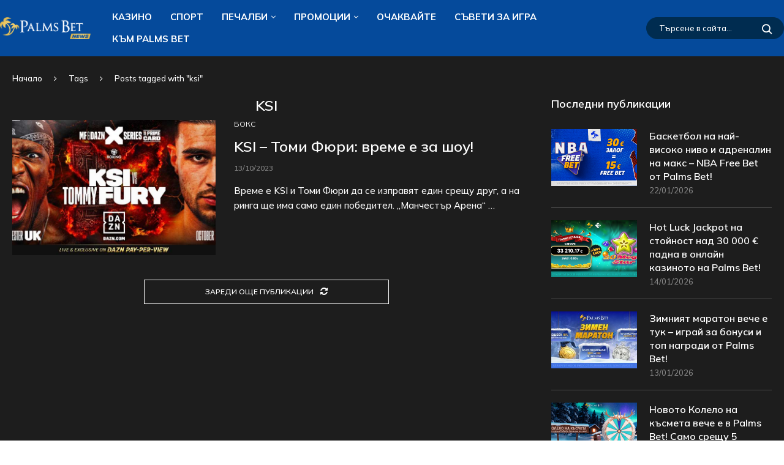

--- FILE ---
content_type: text/html; charset=UTF-8
request_url: https://news.palmsbet.com/tag/ksi/
body_size: 33748
content:
<!DOCTYPE html>
<html dir="ltr" lang="bg-BG" prefix="og: http://ogp.me/ns#og: https://ogp.me/ns#">
<head>
<meta charset="UTF-8">
<meta http-equiv="X-UA-Compatible" content="IE=edge">
<meta name="viewport" content="width=device-width, initial-scale=1">
<link rel="profile" href="https://gmpg.org/xfn/11"/>
<link rel="alternate" type="application/rss+xml" title="Palms Bet | News RSS Feed" href="https://news.palmsbet.com/feed/"/>
<link rel="alternate" type="application/atom+xml" title="Palms Bet | News Atom Feed" href="https://news.palmsbet.com/feed/atom/"/>
<link rel="pingback" href="https://news.palmsbet.com/xmlrpc.php"/>
<title>ksi - Palms Bet | News</title>
<link rel='preconnect' href='https://fonts.googleapis.com'/>
<link rel='preconnect' href='https://fonts.gstatic.com'/>
<meta http-equiv='x-dns-prefetch-control' content='on'>
<link rel='dns-prefetch' href='//fonts.googleapis.com'/>
<link rel='dns-prefetch' href='//fonts.gstatic.com'/>
<link rel='dns-prefetch' href='//s.gravatar.com'/>
<link rel='dns-prefetch' href='//www.google-analytics.com'/>
<meta name="robots" content="max-image-preview:large"/>
<link rel="canonical" href="https://news.palmsbet.com/tag/ksi/"/>
<meta name="generator" content="All in One SEO (AIOSEO) 4.9.3"/>
<script type="application/ld+json" class="aioseo-schema">{"@context":"https:\/\/schema.org","@graph":[{"@type":"BreadcrumbList","@id":"https:\/\/news.palmsbet.com\/tag\/ksi\/#breadcrumblist","itemListElement":[{"@type":"ListItem","@id":"https:\/\/news.palmsbet.com#listItem","position":1,"name":"Home","item":"https:\/\/news.palmsbet.com","nextItem":{"@type":"ListItem","@id":"https:\/\/news.palmsbet.com\/tag\/ksi\/#listItem","name":"ksi"}},{"@type":"ListItem","@id":"https:\/\/news.palmsbet.com\/tag\/ksi\/#listItem","position":2,"name":"ksi","previousItem":{"@type":"ListItem","@id":"https:\/\/news.palmsbet.com#listItem","name":"Home"}}]},{"@type":"CollectionPage","@id":"https:\/\/news.palmsbet.com\/tag\/ksi\/#collectionpage","url":"https:\/\/news.palmsbet.com\/tag\/ksi\/","name":"ksi - Palms Bet | News","inLanguage":"bg-BG","isPartOf":{"@id":"https:\/\/news.palmsbet.com\/#website"},"breadcrumb":{"@id":"https:\/\/news.palmsbet.com\/tag\/ksi\/#breadcrumblist"}},{"@type":"Organization","@id":"https:\/\/news.palmsbet.com\/#organization","name":"Palms Bet | News","description":"\u041a\u0430\u0437\u0438\u043d\u043e \u043d\u043e\u0432\u0438\u043d\u0438 \u0438 \u043f\u0435\u0447\u0430\u043b\u0431\u0438 \u043d\u0430 Palms Bet","url":"https:\/\/news.palmsbet.com\/"},{"@type":"WebSite","@id":"https:\/\/news.palmsbet.com\/#website","url":"https:\/\/news.palmsbet.com\/","name":"Palms Bet | News","description":"\u041a\u0430\u0437\u0438\u043d\u043e \u043d\u043e\u0432\u0438\u043d\u0438 \u0438 \u043f\u0435\u0447\u0430\u043b\u0431\u0438 \u043d\u0430 Palms Bet","inLanguage":"bg-BG","publisher":{"@id":"https:\/\/news.palmsbet.com\/#organization"}}]}</script>
<link rel='dns-prefetch' href='//fonts.googleapis.com'/>
<link rel="alternate" type="application/rss+xml" title="Palms Bet | News &raquo; Поток" href="https://news.palmsbet.com/feed/"/>
<link rel="alternate" type="application/rss+xml" title="Palms Bet | News &raquo; поток за коментари" href="https://news.palmsbet.com/comments/feed/"/>
<link rel="alternate" type="application/rss+xml" title="Palms Bet | News &raquo; поток за етикета ksi" href="https://news.palmsbet.com/tag/ksi/feed/"/>
<style>.lazyload, .lazyloading{max-width:100%;}</style>
<script src="//www.googletagmanager.com/gtag/js?id=G-RSMFHYWWSF" data-cfasync="false" data-wpfc-render="false" async></script>
<script data-cfasync="false" data-wpfc-render="false">var mi_version='9.10.0';
var mi_track_user=true;
var mi_no_track_reason='';
var MonsterInsightsDefaultLocations={"page_location":"https:\/\/news.palmsbet.com\/tag\/ksi\/"};
if(typeof MonsterInsightsPrivacyGuardFilter==='function'){
var MonsterInsightsLocations=(typeof MonsterInsightsExcludeQuery==='object') ? MonsterInsightsPrivacyGuardFilter(MonsterInsightsExcludeQuery):MonsterInsightsPrivacyGuardFilter(MonsterInsightsDefaultLocations);
}else{
var MonsterInsightsLocations=(typeof MonsterInsightsExcludeQuery==='object') ? MonsterInsightsExcludeQuery:MonsterInsightsDefaultLocations;
}
var disableStrs=[
'ga-disable-G-RSMFHYWWSF',
];
function __gtagTrackerIsOptedOut(){
for (var index=0; index < disableStrs.length; index++){
if(document.cookie.indexOf(disableStrs[index] + '=true') > -1){
return true;
}}
return false;
}
if(__gtagTrackerIsOptedOut()){
for (var index=0; index < disableStrs.length; index++){
window[disableStrs[index]]=true;
}}
function __gtagTrackerOptout(){
for (var index=0; index < disableStrs.length; index++){
document.cookie=disableStrs[index] + '=true; expires=Thu, 31 Dec 2099 23:59:59 UTC; path=/';
window[disableStrs[index]]=true;
}}
if('undefined'===typeof gaOptout){
function gaOptout(){
__gtagTrackerOptout();
}}
window.dataLayer=window.dataLayer||[];
window.MonsterInsightsDualTracker={
helpers: {},
trackers: {},
};
if(mi_track_user){
function __gtagDataLayer(){
dataLayer.push(arguments);
}
function __gtagTracker(type, name, parameters){
if(!parameters){
parameters={};}
if(parameters.send_to){
__gtagDataLayer.apply(null, arguments);
return;
}
if(type==='event'){
parameters.send_to=monsterinsights_frontend.v4_id;
var hookName=name;
if(typeof parameters['event_category']!=='undefined'){
hookName=parameters['event_category'] + ':' + name;
}
if(typeof MonsterInsightsDualTracker.trackers[hookName]!=='undefined'){
MonsterInsightsDualTracker.trackers[hookName](parameters);
}else{
__gtagDataLayer('event', name, parameters);
}}else{
__gtagDataLayer.apply(null, arguments);
}}
__gtagTracker('js', new Date());
__gtagTracker('set', {
'developer_id.dZGIzZG': true,
});
if(MonsterInsightsLocations.page_location){
__gtagTracker('set', MonsterInsightsLocations);
}
__gtagTracker('config', 'G-RSMFHYWWSF', {"forceSSL":"true","link_attribution":"true"});
window.gtag=__gtagTracker;										(function (){
var noopfn=function (){
return null;
};
var newtracker=function (){
return new Tracker();
};
var Tracker=function (){
return null;
};
var p=Tracker.prototype;
p.get=noopfn;
p.set=noopfn;
p.send=function (){
var args=Array.prototype.slice.call(arguments);
args.unshift('send');
__gaTracker.apply(null, args);
};
var __gaTracker=function (){
var len=arguments.length;
if(len===0){
return;
}
var f=arguments[len - 1];
if(typeof f!=='object'||f===null||typeof f.hitCallback!=='function'){
if('send'===arguments[0]){
var hitConverted, hitObject=false, action;
if('event'===arguments[1]){
if('undefined'!==typeof arguments[3]){
hitObject={
'eventAction': arguments[3],
'eventCategory': arguments[2],
'eventLabel': arguments[4],
'value': arguments[5] ? arguments[5]:1,
}}
}
if('pageview'===arguments[1]){
if('undefined'!==typeof arguments[2]){
hitObject={
'eventAction': 'page_view',
'page_path': arguments[2],
}}
}
if(typeof arguments[2]==='object'){
hitObject=arguments[2];
}
if(typeof arguments[5]==='object'){
Object.assign(hitObject, arguments[5]);
}
if('undefined'!==typeof arguments[1].hitType){
hitObject=arguments[1];
if('pageview'===hitObject.hitType){
hitObject.eventAction='page_view';
}}
if(hitObject){
action='timing'===arguments[1].hitType ? 'timing_complete':hitObject.eventAction;
hitConverted=mapArgs(hitObject);
__gtagTracker('event', action, hitConverted);
}}
return;
}
function mapArgs(args){
var arg, hit={};
var gaMap={
'eventCategory': 'event_category',
'eventAction': 'event_action',
'eventLabel': 'event_label',
'eventValue': 'event_value',
'nonInteraction': 'non_interaction',
'timingCategory': 'event_category',
'timingVar': 'name',
'timingValue': 'value',
'timingLabel': 'event_label',
'page': 'page_path',
'location': 'page_location',
'title': 'page_title',
'referrer':'page_referrer',
};
for (arg in args){
if(!(!args.hasOwnProperty(arg)||!gaMap.hasOwnProperty(arg))){
hit[gaMap[arg]]=args[arg];
}else{
hit[arg]=args[arg];
}}
return hit;
}
try {
f.hitCallback();
} catch (ex){
}};
__gaTracker.create=newtracker;
__gaTracker.getByName=newtracker;
__gaTracker.getAll=function (){
return [];
};
__gaTracker.remove=noopfn;
__gaTracker.loaded=true;
window['__gaTracker']=__gaTracker;
})();
}else{
console.log("");
(function (){
function __gtagTracker(){
return null;
}
window['__gtagTracker']=__gtagTracker;
window['gtag']=__gtagTracker;
})();
}</script>
<style id='wp-img-auto-sizes-contain-inline-css'>img:is([sizes=auto i],[sizes^="auto," i]){contain-intrinsic-size:3000px 1500px}</style>
<link rel="stylesheet" type="text/css" href="//news.palmsbet.com/wp-content/cache/wpfc-minified/2z4zjqsp/5y0gq.css" media="all"/>
<style id='classic-theme-styles-inline-css'>.wp-block-button__link{color:#fff;background-color:#32373c;border-radius:9999px;box-shadow:none;text-decoration:none;padding:calc(.667em + 2px) calc(1.333em + 2px);font-size:1.125em}.wp-block-file__button{background:#32373c;color:#fff;text-decoration:none}</style>
<link rel="stylesheet" type="text/css" href="//news.palmsbet.com/wp-content/cache/wpfc-minified/7y0wufcq/5y0gq.css" media="all"/>
<style id='elementor-frontend-inline-css'>.elementor-kit-3797{--e-global-color-primary:#6EC1E4;--e-global-color-secondary:#54595F;--e-global-color-text:#7A7A7A;--e-global-color-accent:#61CE70;--e-global-typography-primary-font-family:"Mulish";--e-global-typography-primary-font-weight:600;--e-global-typography-secondary-font-family:"Mulish";--e-global-typography-secondary-font-weight:400;--e-global-typography-text-font-family:"Mulish";--e-global-typography-text-font-weight:400;--e-global-typography-accent-font-family:"Mulish";--e-global-typography-accent-font-weight:500;}.elementor-kit-3797 e-page-transition{background-color:#FFBC7D;}.elementor-section.elementor-section-boxed > .elementor-container{max-width:1410px;}.e-con{--container-max-width:1410px;}.elementor-widget:not(:last-child){margin-block-end:20px;}.elementor-element{--widgets-spacing:20px 20px;--widgets-spacing-row:20px;--widgets-spacing-column:20px;}{}h1.entry-title{display:var(--page-title-display);}@media(max-width:1024px){.elementor-section.elementor-section-boxed > .elementor-container{max-width:1024px;}.e-con{--container-max-width:1024px;}}@media(max-width:767px){.elementor-section.elementor-section-boxed > .elementor-container{max-width:767px;}.e-con{--container-max-width:767px;}}
.elementor-13686 .elementor-element.elementor-element-b6479a5:not(.elementor-motion-effects-element-type-background), .elementor-13686 .elementor-element.elementor-element-b6479a5 > .elementor-motion-effects-container > .elementor-motion-effects-layer{background-color:#181818;}.elementor-13686 .elementor-element.elementor-element-b6479a5 > .elementor-container{max-width:1440px;}.elementor-13686 .elementor-element.elementor-element-b6479a5{border-style:solid;border-width:1px 1px 1px 1px;border-color:#3A3A3A;transition:background 0.3s, border 0.3s, border-radius 0.3s, box-shadow 0.3s;margin-top:30px;margin-bottom:0px;padding:30px 0px 30px 0px;}.elementor-13686 .elementor-element.elementor-element-b6479a5 > .elementor-background-overlay{transition:background 0.3s, border-radius 0.3s, opacity 0.3s;}.elementor-13686 .elementor-element.elementor-element-f79c98b > .elementor-widget-container{margin:0px 0px -30px 0px;}.elementor-13686 .elementor-element.elementor-element-f79c98b .penci-homepage-title.style-21 .inner-arrow span,.elementor-13686 .elementor-element.elementor-element-f79c98b .penci-homepage-title.style-22 .inner-arrow span,.elementor-13686 .elementor-element.elementor-element-f79c98b .penci-homepage-title.style-23 .inner-arrow span,.elementor-13686 .elementor-element.elementor-element-f79c98b .penci-homepage-title.style-24 .inner-arrow span,.elementor-13686 .elementor-element.elementor-element-f79c98b .penci-homepage-title.style-28{--pcheading-cl:#FFFFFF;}.elementor-13686 .elementor-element.elementor-element-f79c98b .penci-border-arrow .inner-arrow{color:#FFFFFF;font-size:19px;text-transform:none;}.elementor-13686 .elementor-element.elementor-element-f79c98b .penci-border-arrow .inner-arrow a{color:#FFFFFF;}.elementor-13686 .elementor-element.elementor-element-f79c98b .home-pupular-posts-title, .elementor-13686 .elementor-element.elementor-element-f79c98b .home-pupular-posts-title a, .penci-homepage-title.style-25 .inner-arrow > span{color:#FFFFFF;}.elementor-widget-icon-list .elementor-icon-list-item:not(:last-child):after{border-color:var( --e-global-color-text );}.elementor-widget-icon-list .elementor-icon-list-icon i{color:var( --e-global-color-primary );}.elementor-widget-icon-list .elementor-icon-list-icon svg{fill:var( --e-global-color-primary );}.elementor-widget-icon-list .elementor-icon-list-item > .elementor-icon-list-text, .elementor-widget-icon-list .elementor-icon-list-item > a{font-family:var( --e-global-typography-text-font-family ), Sans-serif;font-weight:var( --e-global-typography-text-font-weight );}.elementor-widget-icon-list .elementor-icon-list-text{color:var( --e-global-color-secondary );}.elementor-13686 .elementor-element.elementor-element-997d01e > .elementor-widget-container{margin:10px 0px 0px 0px;}.elementor-13686 .elementor-element.elementor-element-997d01e .elementor-icon-list-items:not(.elementor-inline-items) .elementor-icon-list-item:not(:last-child){padding-block-end:calc(15px/2);}.elementor-13686 .elementor-element.elementor-element-997d01e .elementor-icon-list-items:not(.elementor-inline-items) .elementor-icon-list-item:not(:first-child){margin-block-start:calc(15px/2);}.elementor-13686 .elementor-element.elementor-element-997d01e .elementor-icon-list-items.elementor-inline-items .elementor-icon-list-item{margin-inline:calc(15px/2);}.elementor-13686 .elementor-element.elementor-element-997d01e .elementor-icon-list-items.elementor-inline-items{margin-inline:calc(-15px/2);}.elementor-13686 .elementor-element.elementor-element-997d01e .elementor-icon-list-items.elementor-inline-items .elementor-icon-list-item:after{inset-inline-end:calc(-15px/2);}.elementor-13686 .elementor-element.elementor-element-997d01e .elementor-icon-list-icon i{color:#C1C1C1;transition:color 0.3s;}.elementor-13686 .elementor-element.elementor-element-997d01e .elementor-icon-list-icon svg{fill:#C1C1C1;transition:fill 0.3s;}.elementor-13686 .elementor-element.elementor-element-997d01e .elementor-icon-list-item:hover .elementor-icon-list-icon i{color:#FFFFFF;}.elementor-13686 .elementor-element.elementor-element-997d01e .elementor-icon-list-item:hover .elementor-icon-list-icon svg{fill:#FFFFFF;}.elementor-13686 .elementor-element.elementor-element-997d01e{--e-icon-list-icon-size:14px;--icon-vertical-offset:0px;}.elementor-13686 .elementor-element.elementor-element-997d01e .elementor-icon-list-item > .elementor-icon-list-text, .elementor-13686 .elementor-element.elementor-element-997d01e .elementor-icon-list-item > a{font-family:"Mulish", Sans-serif;font-size:15px;font-weight:400;}.elementor-13686 .elementor-element.elementor-element-997d01e .elementor-icon-list-text{color:#C1C1C1;transition:color 0.3s;}.elementor-13686 .elementor-element.elementor-element-997d01e .elementor-icon-list-item:hover .elementor-icon-list-text{color:#FFFFFF;}.elementor-13686 .elementor-element.elementor-element-f1e9b67 > .elementor-widget-container{margin:0px 0px -30px 0px;}.elementor-13686 .elementor-element.elementor-element-f1e9b67 .penci-homepage-title.style-21 .inner-arrow span,.elementor-13686 .elementor-element.elementor-element-f1e9b67 .penci-homepage-title.style-22 .inner-arrow span,.elementor-13686 .elementor-element.elementor-element-f1e9b67 .penci-homepage-title.style-23 .inner-arrow span,.elementor-13686 .elementor-element.elementor-element-f1e9b67 .penci-homepage-title.style-24 .inner-arrow span,.elementor-13686 .elementor-element.elementor-element-f1e9b67 .penci-homepage-title.style-28{--pcheading-cl:#FFFFFF;}.elementor-13686 .elementor-element.elementor-element-f1e9b67 .penci-border-arrow .inner-arrow{color:#FFFFFF;font-size:19px;text-transform:none;}.elementor-13686 .elementor-element.elementor-element-f1e9b67 .penci-border-arrow .inner-arrow a{color:#FFFFFF;}.elementor-13686 .elementor-element.elementor-element-f1e9b67 .home-pupular-posts-title, .elementor-13686 .elementor-element.elementor-element-f1e9b67 .home-pupular-posts-title a, .penci-homepage-title.style-25 .inner-arrow > span{color:#FFFFFF;}.elementor-13686 .elementor-element.elementor-element-028d171 .penci-grid{row-gap:0;}.elementor-13686 .elementor-element.elementor-element-028d171 .penci-grid li.list-post-3:not(.pc-nothumb) .item > .thumbnail, .elementor-13686 .elementor-element.elementor-element-028d171 .penci-grid li.list-post.penci-slistp .item > .thumbnail, .elementor-13686 .elementor-element.elementor-element-028d171 .penci-latest-posts-sc .penci-grid li.list-post .item > .thumbnail{width:130px;}.elementor-13686 .elementor-element.elementor-element-028d171 .penci-latest-posts-sc .penci-grid li.penci-item-listp .item .content-list-right{width:calc( 100% - 130px );}.elementor-13686 .elementor-element.elementor-element-028d171 .list-post-3:not(.pc-nothumb) .content-list-right{width:calc( 100% - 130px + 20px );}.elementor-13686 .elementor-element.elementor-element-028d171 .entry-title,.elementor-13686 .elementor-element.elementor-element-028d171 .entry-title a,.elementor-13686 .elementor-element.elementor-element-028d171 .header-standard .entry-title,.elementor-13686 .elementor-element.elementor-element-028d171 .header-standard .entry-title a,.elementor-13686 .elementor-element.elementor-element-028d171 .overlay-header-box .entry-title,.elementor-13686 .elementor-element.elementor-element-028d171 .overlay-header-box .entry-title a,.elementor-13686 .elementor-element.elementor-element-028d171 .header-standard h2, .elementor-13686 .elementor-element.elementor-element-028d171 .header-standard h2 a,.elementor-13686 .elementor-element.elementor-element-028d171 .header-standard .pc_titlebig_standard, .elementor-13686 .elementor-element.elementor-element-028d171 .pc_titlebig_standard a,.elementor-13686 .elementor-element.elementor-element-028d171 .penci-grid li .item h2 a, .elementor-13686 .elementor-element.elementor-element-028d171 .penci-grid li .item h2 a,.elementor-13686 .elementor-element.elementor-element-028d171 .penci-biggrid-data .pcbg-content-inner .pcbg-title a,.elementor-13686 .elementor-element.elementor-element-028d171 .penci-masonry .item-masonry h2 a,.elementor-13686 .elementor-element.elementor-element-028d171 .penci-masonry .item-masonry h2 a{color:#C1C1C1;font-family:"Mulish", Sans-serif;font-size:17px;font-weight:700;}.elementor-13686 .elementor-element.elementor-element-028d171 .header-standard .author-post span,.elementor-13686 .elementor-element.elementor-element-028d171 .penci-post-box-meta .penci-box-meta span,.elementor-13686 .elementor-element.elementor-element-028d171 .penci-post-box-meta .penci-box-meta a{color:#B6B6B6;}.elementor-13686 .elementor-element.elementor-element-028d171 .overlay-author span,.elementor-13686 .elementor-element.elementor-element-028d171 .overlay-author a{color:#B6B6B6;}.elementor-13686 .elementor-element.elementor-element-028d171 .overlay-post-box-meta .overlay-share span,.elementor-13686 .elementor-element.elementor-element-028d171 .overlay-post-box-meta .overlay-share a,.elementor-13686 .elementor-element.elementor-element-028d171 .overlay-post-box-meta{color:#B6B6B6;}.elementor-13686 .elementor-element.elementor-element-028d171 .grid-post-box-meta span{color:#B6B6B6;}.elementor-13686 .elementor-element.elementor-element-028d171 .header-standard .author-post span a,.elementor-13686 .elementor-element.elementor-element-028d171 .overlay-author a,.elementor-13686 .elementor-element.elementor-element-028d171 .grid-post-box-meta span a{color:#B6B6B6;}.elementor-13686 .elementor-element.elementor-element-028d171 .penci-post-box-meta .penci-box-meta a:hover{color:#FFFFFF;}.elementor-13686 .elementor-element.elementor-element-028d171 .overlay-author a:hover{color:#FFFFFF;}.elementor-13686 .elementor-element.elementor-element-028d171 .grid-post-box-meta span a:hover{color:#FFFFFF;}.elementor-13686 .elementor-element.elementor-element-028d171 .header-standard .author-post,.elementor-13686 .elementor-element.elementor-element-028d171 .penci-post-box-meta .penci-box-meta span,.elementor-13686 .elementor-element.elementor-element-028d171 .penci-post-box-meta .penci-box-meta a,.elementor-13686 .elementor-element.elementor-element-028d171 .overlay-author a,.elementor-13686 .elementor-element.elementor-element-028d171 .overlay-header-box .overlay-author,.elementor-13686 .elementor-element.elementor-element-028d171 .grid-post-box-meta{font-size:13px;}.elementor-13686 .elementor-element.elementor-element-c6c4928 > .elementor-widget-container{margin:0px 0px -30px 0px;}.elementor-13686 .elementor-element.elementor-element-c6c4928 .penci-homepage-title.style-21 .inner-arrow span,.elementor-13686 .elementor-element.elementor-element-c6c4928 .penci-homepage-title.style-22 .inner-arrow span,.elementor-13686 .elementor-element.elementor-element-c6c4928 .penci-homepage-title.style-23 .inner-arrow span,.elementor-13686 .elementor-element.elementor-element-c6c4928 .penci-homepage-title.style-24 .inner-arrow span,.elementor-13686 .elementor-element.elementor-element-c6c4928 .penci-homepage-title.style-28{--pcheading-cl:#FFFFFF;}.elementor-13686 .elementor-element.elementor-element-c6c4928 .penci-border-arrow .inner-arrow{color:#FFFFFF;font-size:19px;text-transform:none;}.elementor-13686 .elementor-element.elementor-element-c6c4928 .penci-border-arrow .inner-arrow a{color:#FFFFFF;}.elementor-13686 .elementor-element.elementor-element-c6c4928 .home-pupular-posts-title, .elementor-13686 .elementor-element.elementor-element-c6c4928 .home-pupular-posts-title a, .penci-homepage-title.style-25 .inner-arrow > span{color:#FFFFFF;}.elementor-13686 .elementor-element.elementor-element-0322145 > .elementor-widget-container{margin:30px 0px -30px 0px;}.elementor-13686 .elementor-element.elementor-element-0322145 .penci-homepage-title.style-21 .inner-arrow span,.elementor-13686 .elementor-element.elementor-element-0322145 .penci-homepage-title.style-22 .inner-arrow span,.elementor-13686 .elementor-element.elementor-element-0322145 .penci-homepage-title.style-23 .inner-arrow span,.elementor-13686 .elementor-element.elementor-element-0322145 .penci-homepage-title.style-24 .inner-arrow span,.elementor-13686 .elementor-element.elementor-element-0322145 .penci-homepage-title.style-28{--pcheading-cl:#FFFFFF;}.elementor-13686 .elementor-element.elementor-element-0322145 .penci-border-arrow .inner-arrow{color:#FFFFFF;font-size:19px;text-transform:none;}.elementor-13686 .elementor-element.elementor-element-0322145 .penci-border-arrow .inner-arrow a{color:#FFFFFF;}.elementor-13686 .elementor-element.elementor-element-0322145 .home-pupular-posts-title, .elementor-13686 .elementor-element.elementor-element-0322145 .home-pupular-posts-title a, .penci-homepage-title.style-25 .inner-arrow > span{color:#FFFFFF;}.elementor-13686 .elementor-element.elementor-element-05f46e9{--grid-template-columns:repeat(0, auto);--grid-column-gap:5px;--grid-row-gap:0px;}.elementor-13686 .elementor-element.elementor-element-05f46e9 .elementor-widget-container{text-align:left;}.elementor-13686 .elementor-element.elementor-element-ae938ee > .elementor-container > .elementor-column > .elementor-widget-wrap{align-content:center;align-items:center;}.elementor-13686 .elementor-element.elementor-element-ae938ee:not(.elementor-motion-effects-element-type-background), .elementor-13686 .elementor-element.elementor-element-ae938ee > .elementor-motion-effects-container > .elementor-motion-effects-layer{background-color:#1D1D1D;}.elementor-13686 .elementor-element.elementor-element-ae938ee > .elementor-container{max-width:1430px;}.elementor-13686 .elementor-element.elementor-element-ae938ee{transition:background 0.3s, border 0.3s, border-radius 0.3s, box-shadow 0.3s;padding:30px 0px 30px 0px;}.elementor-13686 .elementor-element.elementor-element-ae938ee > .elementor-background-overlay{transition:background 0.3s, border-radius 0.3s, opacity 0.3s;}.elementor-13686 .elementor-element.elementor-element-a8590cb > .elementor-element-populated{padding:0px 0px 0px 0px;}.elementor-13686 .elementor-element.elementor-element-6cd86aa > .elementor-widget-container{padding:0px 0px 0px 15px;}.elementor-13686 .elementor-element.elementor-element-6cd86aa{color:#BABABA;}.elementor-13686 .elementor-element.elementor-element-6cd86aa .penci-block_content .elementor-text-editor, .elementor-13686 .elementor-element.elementor-element-6cd86aa .penci-block_content .elementor-text-editor p, .elementor-13686 .elementor-element.elementor-element-6cd86aa .penci-block_content .elementor-text-editor a{font-family:"Mulish", Sans-serif;font-size:15px;}.elementor-13686 .elementor-element.elementor-element-049114f.elementor-column > .elementor-widget-wrap{justify-content:flex-end;}@media(min-width:768px){.elementor-13686 .elementor-element.elementor-element-74a53da{width:20%;}.elementor-13686 .elementor-element.elementor-element-8e87321{width:59.332%;}.elementor-13686 .elementor-element.elementor-element-1750df3{width:20%;}}@media(max-width:1024px) and (min-width:768px){.elementor-13686 .elementor-element.elementor-element-74a53da{width:50%;}.elementor-13686 .elementor-element.elementor-element-8e87321{width:50%;}.elementor-13686 .elementor-element.elementor-element-1750df3{width:50%;}}@media(max-width:1024px){.elementor-13686 .elementor-element.elementor-element-028d171 .penci-grid{row-gap:0;}.elementor-13686 .elementor-element.elementor-element-6cd86aa > .elementor-widget-container{padding:0px 0px 0px 10px;}}@media(max-width:767px){.elementor-13686 .elementor-element.elementor-element-028d171 .penci-grid{row-gap:0;}}</style>
<link rel="stylesheet" type="text/css" href="//news.palmsbet.com/wp-content/cache/wpfc-minified/87b3ysok/5y0gp.css" media="all"/>
<script data-cfasync="false" data-wpfc-render="false" id='monsterinsights-frontend-script-js-extra'>var monsterinsights_frontend={"js_events_tracking":"true","download_extensions":"doc,pdf,ppt,zip,xls,docx,pptx,xlsx","inbound_paths":"[{\"path\":\"\\\/go\\\/\",\"label\":\"affiliate\"},{\"path\":\"\\\/recommend\\\/\",\"label\":\"affiliate\"}]","home_url":"https:\/\/news.palmsbet.com","hash_tracking":"false","v4_id":"G-RSMFHYWWSF"};</script>
<link rel="https://api.w.org/" href="https://news.palmsbet.com/wp-json/"/><link rel="alternate" title="JSON" type="application/json" href="https://news.palmsbet.com/wp-json/wp/v2/tags/466"/><meta property="og:title" name="og:title" content="ksi"/>
<meta property="og:type" name="og:type" content="website"/>
<meta property="og:image" name="og:image" content="https://news.palmsbet.com/wp-content/uploads/2024/03/favicon.png"/>
<meta property="og:description" name="og:description" content="Казино новини и печалби на Palms Bet"/>
<meta property="og:locale" name="og:locale" content="bg_BG"/>
<meta property="og:site_name" name="og:site_name" content="Palms Bet | News"/>
<meta property="twitter:card" name="twitter:card" content="summary"/>
<meta name="generator" content="performance-lab 4.0.0; plugins: nocache-bfcache, speculation-rules, web-worker-offloading">
<meta name="generator" content="web-worker-offloading 0.2.0">
<style>.no-js img.lazyload{display:none;}
figure.wp-block-image img.lazyloading{min-width:150px;}
.lazyload, .lazyloading{--smush-placeholder-width:100px;--smush-placeholder-aspect-ratio:1/1;width:var(--smush-image-width, var(--smush-placeholder-width)) !important;aspect-ratio:var(--smush-image-aspect-ratio, var(--smush-placeholder-aspect-ratio)) !important;}
.lazyload, .lazyloading{opacity:0;}
.lazyloaded{opacity:1;transition:opacity 400ms;transition-delay:0ms;}</style>
<style id="penci-custom-style">body{--pcbg-cl:#fff;--pctext-cl:#313131;--pcborder-cl:#dedede;--pcheading-cl:#313131;--pcmeta-cl:#888888;--pcaccent-cl:#6eb48c;--pcbody-font:'PT Serif', serif;--pchead-font:'Raleway', sans-serif;--pchead-wei:bold;--pcava_bdr:10px;--pcajs_fvw:470px;--pcajs_fvmw:220px;}
.single.penci-body-single-style-5 #header, .single.penci-body-single-style-6 #header, .single.penci-body-single-style-10 #header, .single.penci-body-single-style-5 .pc-wrapbuilder-header, .single.penci-body-single-style-6 .pc-wrapbuilder-header, .single.penci-body-single-style-10 .pc-wrapbuilder-header{--pchd-mg:40px;}
.fluid-width-video-wrapper > div{position:absolute;left:0;right:0;top:0;width:100%;height:100%;}
.yt-video-place{position:relative;text-align:center;}
.yt-video-place.embed-responsive .start-video{display:block;top:0;left:0;bottom:0;right:0;position:absolute;transform:none;}
.yt-video-place.embed-responsive .start-video img{margin:0;padding:0;top:50%;display:inline-block;position:absolute;left:50%;transform:translate(-50%, -50%);width:68px;height:auto;}
.mfp-bg{top:0;left:0;width:100%;height:100%;z-index:9999999;overflow:hidden;position:fixed;background:#0b0b0b;opacity:.8;filter:alpha(opacity=80)}
.mfp-wrap{top:0;left:0;width:100%;height:100%;z-index:9999999;position:fixed;outline:none !important;-webkit-backface-visibility:hidden}
body{--pcctain:1410px}@media only screen and (min-width: 1170px) and (max-width: 1410px){ body{--pcctain:calc( 100% - 40px );}
}body{--pcctain2:1410px}@media only screen and (min-width: 1400px) and (max-width: 1410px){ body{--pcctain2:calc( 100% - 40px );}
} ::selection{color:#ffffff;}
body{--pchead-font:'Mulish', sans-serif;}
body { --pcbody-font: 'Mulish', sans-serif; }
p{line-height:1.8;}
#main #bbpress-forums .bbp-login-form fieldset.bbp-form select, #main #bbpress-forums .bbp-login-form .bbp-form input[type="password"], #main #bbpress-forums .bbp-login-form .bbp-form input[type="text"], .penci-login-register input[type="email"], .penci-login-register input[type="text"], .penci-login-register input[type="password"], .penci-login-register input[type="number"], body, textarea, #respond textarea, .widget input[type="text"], .widget input[type="email"], .widget input[type="date"], .widget input[type="number"], .wpcf7 textarea, .mc4wp-form input, #respond input, div.wpforms-container .wpforms-form.wpforms-form input[type=date], div.wpforms-container .wpforms-form.wpforms-form input[type=datetime], div.wpforms-container .wpforms-form.wpforms-form input[type=datetime-local], div.wpforms-container .wpforms-form.wpforms-form input[type=email], div.wpforms-container .wpforms-form.wpforms-form input[type=month], div.wpforms-container .wpforms-form.wpforms-form input[type=number], div.wpforms-container .wpforms-form.wpforms-form input[type=password], div.wpforms-container .wpforms-form.wpforms-form input[type=range], div.wpforms-container .wpforms-form.wpforms-form input[type=search], div.wpforms-container .wpforms-form.wpforms-form input[type=tel], div.wpforms-container .wpforms-form.wpforms-form input[type=text], div.wpforms-container .wpforms-form.wpforms-form input[type=time], div.wpforms-container .wpforms-form.wpforms-form input[type=url], div.wpforms-container .wpforms-form.wpforms-form input[type=week], div.wpforms-container .wpforms-form.wpforms-form select, div.wpforms-container .wpforms-form.wpforms-form textarea, .wpcf7 input, form.pc-searchform input.search-input, ul.homepage-featured-boxes .penci-fea-in h4, .widget.widget_categories ul li span.category-item-count, .about-widget .about-me-heading, .widget ul.side-newsfeed li .side-item .side-item-text .side-item-meta{font-weight:500}
#navigation .menu > li > a, #navigation ul.menu ul.sub-menu li > a, .navigation ul.menu ul.sub-menu li > a, .penci-menu-hbg .menu li a, #sidebar-nav .menu li a{font-family:'Mulish-Bold';font-weight:normal;}
.penci-hide-tagupdated{display:none !important;}
body, .widget ul li a{font-size:15px;}
.widget ul li, .widget ol li, .post-entry, p, .post-entry p{font-size:15px;line-height:1.8;}
.widget ul li, .widget ol li, .post-entry, p, .post-entry p{line-height:1.6;}
body{--pchead-wei:600;}
.featured-area.featured-style-42 .item-inner-content, .featured-style-41 .swiper-slide, .slider-40-wrapper .nav-thumb-creative .thumb-container:after,.penci-slider44-t-item:before,.penci-slider44-main-wrapper .item, .featured-area .penci-image-holder, .featured-area .penci-slider4-overlay, .featured-area .penci-slide-overlay .overlay-link, .featured-style-29 .featured-slider-overlay, .penci-slider38-overlay{border-radius:;-webkit-border-radius:;}
.penci-featured-content-right:before{border-top-right-radius:;border-bottom-right-radius:;}
.penci-flat-overlay .penci-slide-overlay .penci-mag-featured-content:before{border-bottom-left-radius:;border-bottom-right-radius:;}
.container-single .post-image{border-radius:;-webkit-border-radius:;}
.penci-mega-post-inner, .penci-mega-thumbnail .penci-image-holder{border-radius:;-webkit-border-radius:;}
.penci-magazine-slider .mag-item-1 .mag-meta-child span:after, .penci-magazine-slider .mag-meta-child span:after, .post-box-meta-single > span:before, .standard-top-meta > span:before, .penci-mag-featured-content .feat-meta > span:after, .penci-featured-content .feat-text .feat-meta > span:after, .featured-style-35 .featured-content-excerpt .feat-meta > span:after, .penci-post-box-meta .penci-box-meta span:after, .grid-post-box-meta span:after, .overlay-post-box-meta > div:after{box-sizing:border-box;-webkit-box-sizing:border-box;width:4px;height:4px;border:2px solid;border-radius:2px;transform:translateY(-2px);-webkit-transform:translateY(-2px);}
.cat > a.penci-cat-name:after{width:4px;height:4px;box-sizing:border-box;-webkit-box-sizing:border-box;transform:none;border-radius:2px;margin-top:-2px;border-width:2px;}
.pccatds-filled .cat > a.penci-cat-name{color:#ffffff;}
.pccatds-filled .cat > a.penci-cat-name{background-color:#1d1d1d;}
.pccatds-filled .cat > a.penci-cat-name:hover{color:#008bff;}
#navigation .menu > li > a, #navigation ul.menu ul.sub-menu li > a, .navigation ul.menu ul.sub-menu li > a, .penci-menu-hbg .menu li a, #sidebar-nav .menu li a, #navigation .penci-megamenu .penci-mega-child-categories a, .navigation .penci-megamenu .penci-mega-child-categories a{font-weight:600;}
body.penci-body-boxed{background-color:#1d1d1d;}
body{--pcbg-cl:#1d1d1d;}
.penci-single-style-7:not( .penci-single-pheader-noimg ).penci_sidebar #main article.post, .penci-single-style-3:not( .penci-single-pheader-noimg ).penci_sidebar #main article.post{background-color:var(--pcbg-cl);}
@media only screen and (max-width: 767px){ .standard-post-special_wrapper{background:var(--pcbg-cl);}
} .wrapper-boxed, .wrapper-boxed.enable-boxed, .home-pupular-posts-title span, .penci-post-box-meta.penci-post-box-grid .penci-post-share-box, .penci-pagination.penci-ajax-more a.penci-ajax-more-button, .woocommerce .woocommerce-product-search input[type="search"], .overlay-post-box-meta, .widget ul.side-newsfeed li.featured-news2 .side-item .side-item-text, .widget select, .widget select option, .woocommerce .woocommerce-error, .woocommerce .woocommerce-info, .woocommerce .woocommerce-message, #penci-demobar, #penci-demobar .style-toggle, .grid-overlay-meta .grid-header-box, .header-standard.standard-overlay-meta{background-color:var(--pcbg-cl);}
.penci-grid .list-post.list-boxed-post .item > .thumbnail:before{border-right-color:var(--pcbg-cl);}
.penci-grid .list-post.list-boxed-post:nth-of-type(2n+2) .item > .thumbnail:before{border-left-color:var(--pcbg-cl);}
body{--pcborder-cl:#505050;}
#main #bbpress-forums .bbp-login-form fieldset.bbp-form select, #main #bbpress-forums .bbp-login-form .bbp-form input[type="password"], #main #bbpress-forums .bbp-login-form .bbp-form input[type="text"], .widget ul li, .grid-mixed, .penci-post-box-meta, .penci-pagination.penci-ajax-more a.penci-ajax-more-button, .widget-social a i, .penci-home-popular-posts, .header-header-1.has-bottom-line, .header-header-4.has-bottom-line, .header-header-7.has-bottom-line, .container-single .post-entry .post-tags a,.tags-share-box.tags-share-box-2_3,.tags-share-box.tags-share-box-top, .tags-share-box, .post-author, .post-pagination, .post-related, .post-comments .post-title-box, .comments .comment, #respond textarea, .wpcf7 textarea, #respond input, div.wpforms-container .wpforms-form.wpforms-form input[type=date], div.wpforms-container .wpforms-form.wpforms-form input[type=datetime], div.wpforms-container .wpforms-form.wpforms-form input[type=datetime-local], div.wpforms-container .wpforms-form.wpforms-form input[type=email], div.wpforms-container .wpforms-form.wpforms-form input[type=month], div.wpforms-container .wpforms-form.wpforms-form input[type=number], div.wpforms-container .wpforms-form.wpforms-form input[type=password], div.wpforms-container .wpforms-form.wpforms-form input[type=range], div.wpforms-container .wpforms-form.wpforms-form input[type=search], div.wpforms-container .wpforms-form.wpforms-form input[type=tel], div.wpforms-container .wpforms-form.wpforms-form input[type=text], div.wpforms-container .wpforms-form.wpforms-form input[type=time], div.wpforms-container .wpforms-form.wpforms-form input[type=url], div.wpforms-container .wpforms-form.wpforms-form input[type=week], div.wpforms-container .wpforms-form.wpforms-form select, div.wpforms-container .wpforms-form.wpforms-form textarea, .wpcf7 input, .widget_wysija input, #respond h3, form.pc-searchform input.search-input, .post-password-form input[type="text"], .post-password-form input[type="email"], .post-password-form input[type="password"], .post-password-form input[type="number"], .penci-recipe, .penci-recipe-heading, .penci-recipe-ingredients, .penci-recipe-notes, .penci-pagination ul.page-numbers li span, .penci-pagination ul.page-numbers li a, #comments_pagination span, #comments_pagination a, body.author .post-author, .tags-share-box.hide-tags.page-share, .penci-grid li.list-post, .penci-grid li.list-boxed-post-2 .content-boxed-2, .home-featured-cat-content .mag-post-box, .home-featured-cat-content.style-2 .mag-post-box.first-post, .home-featured-cat-content.style-10 .mag-post-box.first-post, .widget select, .widget ul ul, .widget input[type="text"], .widget input[type="email"], .widget input[type="date"], .widget input[type="number"], .widget input[type="search"], .widget .tagcloud a, #wp-calendar tbody td, .woocommerce div.product .entry-summary div[itemprop="description"] td, .woocommerce div.product .entry-summary div[itemprop="description"] th, .woocommerce div.product .woocommerce-tabs #tab-description td, .woocommerce div.product .woocommerce-tabs #tab-description th, .woocommerce-product-details__short-description td, th, .woocommerce ul.cart_list li, .woocommerce ul.product_list_widget li, .woocommerce .widget_shopping_cart .total, .woocommerce.widget_shopping_cart .total, .woocommerce .woocommerce-product-search input[type="search"], .woocommerce nav.woocommerce-pagination ul li a, .woocommerce nav.woocommerce-pagination ul li span, .woocommerce div.product .product_meta, .woocommerce div.product .woocommerce-tabs ul.tabs, .woocommerce div.product .related > h2, .woocommerce div.product .upsells > h2, .woocommerce #reviews #comments ol.commentlist li .comment-text, .woocommerce table.shop_table td, .post-entry td, .post-entry th, #add_payment_method .cart-collaterals .cart_totals tr td, #add_payment_method .cart-collaterals .cart_totals tr th, .woocommerce-cart .cart-collaterals .cart_totals tr td, .woocommerce-cart .cart-collaterals .cart_totals tr th, .woocommerce-checkout .cart-collaterals .cart_totals tr td, .woocommerce-checkout .cart-collaterals .cart_totals tr th, .woocommerce-cart .cart-collaterals .cart_totals table, .woocommerce-cart table.cart td.actions .coupon .input-text, .woocommerce table.shop_table a.remove, .woocommerce form .form-row .input-text, .woocommerce-page form .form-row .input-text, .woocommerce .woocommerce-error, .woocommerce .woocommerce-info, .woocommerce .woocommerce-message, .woocommerce form.checkout_coupon, .woocommerce form.login, .woocommerce form.register, .woocommerce form.checkout table.shop_table, .woocommerce-checkout #payment ul.payment_methods, .post-entry table, .wrapper-penci-review, .penci-review-container.penci-review-count, #penci-demobar .style-toggle, #widget-area, .post-entry hr, .wpb_text_column hr, #buddypress .dir-search input[type=search], #buddypress .dir-search input[type=text], #buddypress .groups-members-search input[type=search], #buddypress .groups-members-search input[type=text], #buddypress ul.item-list, #buddypress .profile[role=main], #buddypress select, #buddypress div.pagination .pagination-links span, #buddypress div.pagination .pagination-links a, #buddypress div.pagination .pag-count, #buddypress div.pagination .pagination-links a:hover, #buddypress ul.item-list li, #buddypress table.forum tr td.label, #buddypress table.messages-notices tr td.label, #buddypress table.notifications tr td.label, #buddypress table.notifications-settings tr td.label, #buddypress table.profile-fields tr td.label, #buddypress table.wp-profile-fields tr td.label, #buddypress table.profile-fields:last-child, #buddypress form#whats-new-form textarea, #buddypress .standard-form input[type=text], #buddypress .standard-form input[type=color], #buddypress .standard-form input[type=date], #buddypress .standard-form input[type=datetime], #buddypress .standard-form input[type=datetime-local], #buddypress .standard-form input[type=email], #buddypress .standard-form input[type=month], #buddypress .standard-form input[type=number], #buddypress .standard-form input[type=range], #buddypress .standard-form input[type=search], #buddypress .standard-form input[type=password], #buddypress .standard-form input[type=tel], #buddypress .standard-form input[type=time], #buddypress .standard-form input[type=url], #buddypress .standard-form input[type=week], .bp-avatar-nav ul, .bp-avatar-nav ul.avatar-nav-items li.current, #bbpress-forums li.bbp-body ul.forum, #bbpress-forums li.bbp-body ul.topic, #bbpress-forums li.bbp-footer, .bbp-pagination-links a, .bbp-pagination-links span.current, .wrapper-boxed .bbp-pagination-links a:hover, .wrapper-boxed .bbp-pagination-links span.current, #buddypress .standard-form select, #buddypress .standard-form input[type=password], #buddypress .activity-list li.load-more a, #buddypress .activity-list li.load-newest a, #buddypress ul.button-nav li a, #buddypress div.generic-button a, #buddypress .comment-reply-link, #bbpress-forums div.bbp-template-notice.info, #bbpress-forums #bbp-search-form #bbp_search, #bbpress-forums .bbp-forums-list, #bbpress-forums #bbp_topic_title, #bbpress-forums #bbp_topic_tags, #bbpress-forums .wp-editor-container, .widget_display_stats dd, .widget_display_stats dt, div.bbp-forum-header, div.bbp-topic-header, div.bbp-reply-header, .widget input[type="text"], .widget input[type="email"], .widget input[type="date"], .widget input[type="number"], .widget input[type="search"], .widget input[type="password"], blockquote.wp-block-quote, .post-entry blockquote.wp-block-quote, .wp-block-quote:not(.is-large):not(.is-style-large), .post-entry pre, .wp-block-pullquote:not(.is-style-solid-color), .post-entry hr.wp-block-separator, .wp-block-separator, .wp-block-latest-posts, .wp-block-yoast-how-to-block ol.schema-how-to-steps, .wp-block-yoast-how-to-block ol.schema-how-to-steps li, .wp-block-yoast-faq-block .schema-faq-section, .post-entry .wp-block-quote, .wpb_text_column .wp-block-quote, .woocommerce .page-description .wp-block-quote, .wp-block-search .wp-block-search__input{border-color:var(--pcborder-cl);}
.penci-recipe-index-wrap h4.recipe-index-heading > span:before, .penci-recipe-index-wrap h4.recipe-index-heading > span:after{border-color:var(--pcborder-cl);opacity:1;}
.tags-share-box .single-comment-o:after, .post-share a.penci-post-like:after{background-color:var(--pcborder-cl);}
.penci-grid .list-post.list-boxed-post{border-color:var(--pcborder-cl) !important;}
.penci-post-box-meta.penci-post-box-grid:before, .woocommerce .widget_price_filter .ui-slider .ui-slider-range{background-color:var(--pcborder-cl);}
.penci-pagination.penci-ajax-more a.penci-ajax-more-button.loading-posts{border-color:var(--pcborder-cl) !important;}
.penci-vernav-enable .penci-menu-hbg{box-shadow:none;-webkit-box-shadow:none;-moz-box-shadow:none;}
.penci-vernav-enable.penci-vernav-poleft .penci-menu-hbg{border-right:1px solid var(--pcborder-cl);}
.penci-vernav-enable.penci-vernav-poright .penci-menu-hbg{border-left:1px solid var(--pcborder-cl);}
.editor-styles-wrapper, body:not(.pcdm-enable){color:#ffffff;}
.editor-styles-wrapper, body{--pcaccent-cl:#ffffff;}
.penci-menuhbg-toggle:hover .lines-button:after, .penci-menuhbg-toggle:hover .penci-lines:before, .penci-menuhbg-toggle:hover .penci-lines:after,.tags-share-box.tags-share-box-s2 .post-share-plike,.penci-video_playlist .penci-playlist-title,.pencisc-column-2.penci-video_playlist .penci-video-nav .playlist-panel-item, .pencisc-column-1.penci-video_playlist .penci-video-nav .playlist-panel-item,.penci-video_playlist .penci-custom-scroll::-webkit-scrollbar-thumb, .pencisc-button, .post-entry .pencisc-button, .penci-dropcap-box, .penci-dropcap-circle, .penci-login-register input[type="submit"]:hover, .penci-ld .penci-ldin:before, .penci-ldspinner > div{background:#ffffff;}
a, .post-entry .penci-portfolio-filter ul li a:hover, .penci-portfolio-filter ul li a:hover, .penci-portfolio-filter ul li.active a, .post-entry .penci-portfolio-filter ul li.active a, .penci-countdown .countdown-amount, .archive-box h1, .post-entry a, .container.penci-breadcrumb span a:hover,.container.penci-breadcrumb a:hover, .post-entry blockquote:before, .post-entry blockquote cite, .post-entry blockquote .author, .wpb_text_column blockquote:before, .wpb_text_column blockquote cite, .wpb_text_column blockquote .author, .penci-pagination a:hover, ul.penci-topbar-menu > li a:hover, div.penci-topbar-menu > ul > li a:hover, .penci-recipe-heading a.penci-recipe-print,.penci-review-metas .penci-review-btnbuy, .main-nav-social a:hover, .widget-social .remove-circle a:hover i, .penci-recipe-index .cat > a.penci-cat-name, #bbpress-forums li.bbp-body ul.forum li.bbp-forum-info a:hover, #bbpress-forums li.bbp-body ul.topic li.bbp-topic-title a:hover, #bbpress-forums li.bbp-body ul.forum li.bbp-forum-info .bbp-forum-content a, #bbpress-forums li.bbp-body ul.topic p.bbp-topic-meta a, #bbpress-forums .bbp-breadcrumb a:hover, #bbpress-forums .bbp-forum-freshness a:hover, #bbpress-forums .bbp-topic-freshness a:hover, #buddypress ul.item-list li div.item-title a, #buddypress ul.item-list li h4 a, #buddypress .activity-header a:first-child, #buddypress .comment-meta a:first-child, #buddypress .acomment-meta a:first-child, div.bbp-template-notice a:hover, .penci-menu-hbg .menu li a .indicator:hover, .penci-menu-hbg .menu li a:hover, #sidebar-nav .menu li a:hover, .penci-rlt-popup .rltpopup-meta .rltpopup-title:hover, .penci-video_playlist .penci-video-playlist-item .penci-video-title:hover, .penci_list_shortcode li:before, .penci-dropcap-box-outline, .penci-dropcap-circle-outline, .penci-dropcap-regular, .penci-dropcap-bold{color:#ffffff;}
.penci-home-popular-post ul.slick-dots li button:hover, .penci-home-popular-post ul.slick-dots li.slick-active button, .post-entry blockquote .author span:after, .error-image:after, .error-404 .go-back-home a:after, .penci-header-signup-form, .woocommerce span.onsale, .woocommerce #respond input#submit:hover, .woocommerce a.button:hover, .woocommerce button.button:hover, .woocommerce input.button:hover, .woocommerce nav.woocommerce-pagination ul li span.current, .woocommerce div.product .entry-summary div[itemprop="description"]:before, .woocommerce div.product .entry-summary div[itemprop="description"] blockquote .author span:after, .woocommerce div.product .woocommerce-tabs #tab-description blockquote .author span:after, .woocommerce #respond input#submit.alt:hover, .woocommerce a.button.alt:hover, .woocommerce button.button.alt:hover, .woocommerce input.button.alt:hover, .pcheader-icon.shoping-cart-icon > a > span, #penci-demobar .buy-button, #penci-demobar .buy-button:hover, .penci-recipe-heading a.penci-recipe-print:hover,.penci-review-metas .penci-review-btnbuy:hover, .penci-review-process span, .penci-review-score-total, #navigation.menu-style-2 ul.menu ul.sub-menu:before, #navigation.menu-style-2 .menu ul ul.sub-menu:before, .penci-go-to-top-floating, .post-entry.blockquote-style-2 blockquote:before, #bbpress-forums #bbp-search-form .button, #bbpress-forums #bbp-search-form .button:hover, .wrapper-boxed .bbp-pagination-links span.current, #bbpress-forums #bbp_reply_submit:hover, #bbpress-forums #bbp_topic_submit:hover,#main .bbp-login-form .bbp-submit-wrapper button[type="submit"]:hover, #buddypress .dir-search input[type=submit], #buddypress .groups-members-search input[type=submit], #buddypress button:hover, #buddypress a.button:hover, #buddypress a.button:focus, #buddypress input[type=button]:hover, #buddypress input[type=reset]:hover, #buddypress ul.button-nav li a:hover, #buddypress ul.button-nav li.current a, #buddypress div.generic-button a:hover, #buddypress .comment-reply-link:hover, #buddypress input[type=submit]:hover, #buddypress div.pagination .pagination-links .current, #buddypress div.item-list-tabs ul li.selected a, #buddypress div.item-list-tabs ul li.current a, #buddypress div.item-list-tabs ul li a:hover, #buddypress table.notifications thead tr, #buddypress table.notifications-settings thead tr, #buddypress table.profile-settings thead tr, #buddypress table.profile-fields thead tr, #buddypress table.wp-profile-fields thead tr, #buddypress table.messages-notices thead tr, #buddypress table.forum thead tr, #buddypress input[type=submit]{background-color:#ffffff;}
.penci-pagination ul.page-numbers li span.current, #comments_pagination span{color:#fff;background:#ffffff;border-color:#ffffff;}
.footer-instagram h4.footer-instagram-title > span:before, .woocommerce nav.woocommerce-pagination ul li span.current, .penci-pagination.penci-ajax-more a.penci-ajax-more-button:hover, .penci-recipe-heading a.penci-recipe-print:hover,.penci-review-metas .penci-review-btnbuy:hover, .home-featured-cat-content.style-14 .magcat-padding:before, .wrapper-boxed .bbp-pagination-links span.current, #buddypress .dir-search input[type=submit], #buddypress .groups-members-search input[type=submit], #buddypress button:hover, #buddypress a.button:hover, #buddypress a.button:focus, #buddypress input[type=button]:hover, #buddypress input[type=reset]:hover, #buddypress ul.button-nav li a:hover, #buddypress ul.button-nav li.current a, #buddypress div.generic-button a:hover, #buddypress .comment-reply-link:hover, #buddypress input[type=submit]:hover, #buddypress div.pagination .pagination-links .current, #buddypress input[type=submit], form.pc-searchform.penci-hbg-search-form input.search-input:hover, form.pc-searchform.penci-hbg-search-form input.search-input:focus, .penci-dropcap-box-outline, .penci-dropcap-circle-outline{border-color:#ffffff;}
.woocommerce .woocommerce-error, .woocommerce .woocommerce-info, .woocommerce .woocommerce-message{border-top-color:#ffffff;}
.penci-slider ol.penci-control-nav li a.penci-active, .penci-slider ol.penci-control-nav li a:hover, .penci-related-carousel .penci-owl-dot.active span, .penci-owl-carousel-slider .penci-owl-dot.active span{border-color:#ffffff;background-color:#ffffff;}
.woocommerce .woocommerce-message:before, .woocommerce form.checkout table.shop_table .order-total .amount, .woocommerce ul.products li.product .price ins, .woocommerce ul.products li.product .price, .woocommerce div.product p.price ins, .woocommerce div.product span.price ins, .woocommerce div.product p.price, .woocommerce div.product .entry-summary div[itemprop="description"] blockquote:before, .woocommerce div.product .woocommerce-tabs #tab-description blockquote:before, .woocommerce div.product .entry-summary div[itemprop="description"] blockquote cite, .woocommerce div.product .entry-summary div[itemprop="description"] blockquote .author, .woocommerce div.product .woocommerce-tabs #tab-description blockquote cite, .woocommerce div.product .woocommerce-tabs #tab-description blockquote .author, .woocommerce div.product .product_meta > span a:hover, .woocommerce div.product .woocommerce-tabs ul.tabs li.active, .woocommerce ul.cart_list li .amount, .woocommerce ul.product_list_widget li .amount, .woocommerce table.shop_table td.product-name a:hover, .woocommerce table.shop_table td.product-price span, .woocommerce table.shop_table td.product-subtotal span, .woocommerce-cart .cart-collaterals .cart_totals table td .amount, .woocommerce .woocommerce-info:before, .woocommerce div.product span.price, .penci-container-inside.penci-breadcrumb span a:hover,.penci-container-inside.penci-breadcrumb a:hover{color:#ffffff;}
.standard-content .penci-more-link.penci-more-link-button a.more-link, .penci-readmore-btn.penci-btn-make-button a, .penci-featured-cat-seemore.penci-btn-make-button a{background-color:#ffffff;color:#fff;}
.penci-vernav-toggle:before{border-top-color:#ffffff;color:#fff;}
.penci-container-inside.penci-breadcrumb i, .container.penci-breadcrumb i, .penci-container-inside.penci-breadcrumb span, .penci-container-inside.penci-breadcrumb span a, .penci-container-inside.penci-breadcrumb a,.container.penci-breadcrumb span, .container.penci-breadcrumb span a, .container.penci-breadcrumb a{color:#ffffff;}
.penci-pagination a, .penci-pagination .disable-url, .penci-pagination ul.page-numbers li span, .penci-pagination ul.page-numbers li a, #comments_pagination span, #comments_pagination a{color:#ffffff;}
.penci-pagination a:hover{color:#ffffff;}
.penci-pagination ul.page-numbers li span.current, #comments_pagination span{border-color:#ffffff;background-color:#ffffff;}
.penci-pagination.penci-ajax-more a.penci-ajax-more-button{color:#ffffff;}
.penci-pagination.penci-ajax-more a.penci-ajax-more-button{border-color:#ffffff;}
.archive-box span{color:#ffffff;}
.archive-box h1{color:#ffffff;}
#penci-login-popup:before{opacity:;}
#header .inner-header{background-color:#003e72;background-image:none;}
#navigation, .show-search{background:#003e72;}
@media only screen and (min-width: 960px){ #navigation.header-11 > .container { background: #003e72; }} .navigation, .navigation.header-layout-bottom, #navigation, #navigation.header-layout-bottom{border-color:#003366;}
.navigation .menu > li > a, .navigation .menu .sub-menu li a, #navigation .menu > li > a, #navigation .menu .sub-menu li a{color:#dddddd;}
.navigation .menu > li > a:hover, .navigation .menu li.current-menu-item > a, .navigation .menu > li.current_page_item > a, .navigation .menu > li:hover > a, .navigation .menu > li.current-menu-ancestor > a, .navigation .menu > li.current-menu-item > a, .navigation .menu .sub-menu li a:hover, .navigation .menu .sub-menu li.current-menu-item > a, .navigation .sub-menu li:hover > a, #navigation .menu > li > a:hover, #navigation .menu li.current-menu-item > a, #navigation .menu > li.current_page_item > a, #navigation .menu > li:hover > a, #navigation .menu > li.current-menu-ancestor > a, #navigation .menu > li.current-menu-item > a, #navigation .menu .sub-menu li a:hover, #navigation .menu .sub-menu li.current-menu-item > a, #navigation .sub-menu li:hover > a{color:#ffffff;}
.navigation ul.menu > li > a:before, .navigation .menu > ul > li > a:before, #navigation ul.menu > li > a:before, #navigation .menu > ul > li > a:before{background:#ffffff;}
#navigation.menu-style-3 .menu .sub-menu:after, .navigation.menu-style-3 .menu .sub-menu:after{border-bottom-color:#003366;}
#navigation.menu-style-3 .menu .sub-menu .sub-menu:after,.navigation.menu-style-3 .menu .sub-menu .sub-menu:after{border-right-color:#003366;}
#navigation .menu .sub-menu, #navigation .menu .children, #navigation ul.menu > li.megamenu > ul.sub-menu{background-color:#003366;}
#navigation .menu > li > a, #navigation ul.menu ul.sub-menu li > a, .navigation ul.menu ul.sub-menu li > a, #navigation .penci-megamenu .penci-mega-child-categories a, .navigation .penci-megamenu .penci-mega-child-categories a{text-transform:none;}
#navigation .penci-megamenu .post-mega-title a{text-transform:uppercase;}
#navigation ul.menu > li > a, #navigation .menu > ul > li > a{font-size:15px;}
#navigation .menu .sub-menu li a{color:#ffffff;}
#navigation .menu .sub-menu li a:hover, #navigation .menu .sub-menu li.current-menu-item > a, #navigation .sub-menu li:hover > a{color:#f5f5f5;}
#navigation.menu-style-2 ul.menu ul.sub-menu:before, #navigation.menu-style-2 .menu ul ul.sub-menu:before{background-color:#c20017;}
.top-search-classes a.cart-contents, .pcheader-icon > a, #navigation .button-menu-mobile,.top-search-classes > a, #navigation #penci-header-bookmark > a{color:#ffffff;}
#navigation .button-menu-mobile svg{fill:#ffffff;}
.show-search form.pc-searchform input.search-input::-webkit-input-placeholder{color:#ffffff;}
.show-search form.pc-searchform input.search-input:-moz-placeholder{color:#ffffff;opacity:1;}
.show-search form.pc-searchform input.search-input::-moz-placeholder{color:#ffffff;opacity:1;}
.show-search form.pc-searchform input.search-input:-ms-input-placeholder{color:#ffffff;}
.penci-search-form form input.search-input::-webkit-input-placeholder{color:#ffffff;}
.penci-search-form form input.search-input:-moz-placeholder{color:#ffffff;opacity:1;}
.penci-search-form form input.search-input::-moz-placeholder{color:#ffffff;opacity:1;}
.penci-search-form form input.search-input:-ms-input-placeholder{color:#ffffff;}
.show-search form.pc-searchform input.search-input,.penci-search-form form input.search-input{color:#ffffff;}
.show-search a.close-search{color:#ffffff;}
.header-search-style-overlay .show-search a.close-search{color:#ffffff;}
.header-search-style-default .pcajx-search-loading.show-search .penci-search-form form button:before{border-left-color:#ffffff;}
.show-search form.pc-searchform input.search-input::-webkit-input-placeholder{color:#ffffff;}
.show-search form.pc-searchform input.search-input:-moz-placeholder{color:#ffffff;opacity:1;}
.show-search form.pc-searchform input.search-input::-moz-placeholder{color:#ffffff;opacity:1;}
.show-search form.pc-searchform input.search-input:-ms-input-placeholder{color:#ffffff;}
.penci-search-form form input.search-input::-webkit-input-placeholder{color:#ffffff;}
.penci-search-form form input.search-input:-moz-placeholder{color:#ffffff;opacity:1;}
.penci-search-form form input.search-input::-moz-placeholder{color:#ffffff;opacity:1;}
.penci-search-form form input.search-input:-ms-input-placeholder{color:#ffffff;}
.show-search form.pc-searchform input.search-input,.penci-search-form form input.search-input{color:#ffffff;}
.penci-header-signup-form{padding-top:px;padding-bottom:px;}
.header-social a i, .main-nav-social a{color:#ffffff;}
.header-social a:hover i, .main-nav-social a:hover, .penci-menuhbg-toggle:hover .lines-button:after, .penci-menuhbg-toggle:hover .penci-lines:before, .penci-menuhbg-toggle:hover .penci-lines:after{color:#c20017;}
.penci-slide-overlay .overlay-link, .penci-slider38-overlay, .penci-flat-overlay .penci-slide-overlay .penci-mag-featured-content:before, .slider-40-wrapper .list-slider-creative .item-slider-creative .img-container:before{opacity:;}
.penci-item-mag:hover .penci-slide-overlay .overlay-link, .featured-style-38 .item:hover .penci-slider38-overlay, .penci-flat-overlay .penci-item-mag:hover .penci-slide-overlay .penci-mag-featured-content:before{opacity:;}
.penci-featured-content .featured-slider-overlay{opacity:;}
.slider-40-wrapper .list-slider-creative .item-slider-creative:hover .img-container:before{opacity:;}
.featured-style-29 .featured-slider-overlay{opacity:;}
.pc_titlebig_standard a, .header-standard > h2 a{color:#ffffff;}
.header-standard > h2 a{color:#ffffff;}
.pc_titlebig_standard a, .header-standard > h2 a:hover{color:#008bff;}
.header-standard .author-post span, .standard-content .penci-post-box-meta .penci-box-meta span, .standard-content .penci-post-box-meta .penci-box-meta a{color:#c5c3c3;}
.header-standard .author-post span a{color:#c5c3c3;}
.penci_grid_title a, .penci-grid li .item h2 a, .penci-masonry .item-masonry h2 a, .grid-mixed .mixed-detail h2 a, .overlay-header-box .overlay-title a{text-transform:none;}
.penci-grid li .item h2 a, .penci-masonry .item-masonry h2 a{}
.penci-grid .cat a.penci-cat-name, .penci-masonry .cat a.penci-cat-name, .penci-featured-infor .cat a.penci-cat-name, .grid-mixed .cat a.penci-cat-name, .overlay-header-box .cat a.penci-cat-name{text-transform:uppercase;}
.penci-post-box-meta .penci-post-share-box a{color:#ffffff;}
.penci-post-share-box a.liked, .penci-post-share-box a:hover{color:#c5c3c3;}
.penci-featured-infor .penci-entry-title a, .penci-grid li .item h2 a, .penci-masonry .item-masonry h2 a, .grid-mixed .mixed-detail h2 a{color:#ffffff;}
.penci-featured-infor .penci-entry-title a:hover, .penci-grid li .item h2 a:hover, .penci-masonry .item-masonry h2 a:hover, .grid-mixed .mixed-detail h2 a:hover{color:#008bff;}
.grid-post-box-meta span, .overlay-post-box-meta, .overlay-post-box-meta .overlay-share span, .overlay-post-box-meta .overlay-share a{color:#c5c3c3;}
.grid-post-box-meta span a, .grid-mixed .penci-post-box-meta .penci-box-meta a{color:#c5c3c3;}
.overlay-post-box-meta .overlay-share a:hover, .overlay-author a:hover, .penci-grid .standard-content-special .format-post-box .dt-special a:hover, .grid-post-box-meta span a:hover, .grid-post-box-meta span a.comment-link:hover, .penci-grid .standard-content-special .author-quote span, .penci-grid .standard-content-special .format-post-box .post-format-icon i, .grid-mixed .penci-post-box-meta .penci-box-meta a:hover{color:#ffffff;}
.penci-grid .standard-content-special .author-quote span:before, .penci-grid .standard-content-special .author-quote span:after, .grid-header-box:after, .list-post .header-list-style:after{background-color:#ffffff;}
.penci-grid .post-box-meta span:after, .penci-masonry .post-box-meta span:after{border-color:#ffffff;}
.penci-readmore-btn.penci-btn-make-button a{background-color:#ffffff;color:#fff;}
.penci-readmore-btn a, .penci-readmore-btn.penci-btn-make-button a{color:#c5c3c3;}
.penci-grid li.typography-style .overlay-typography{opacity:;}
.penci-grid li.typography-style:hover .overlay-typography{opacity:;}
.penci-grid li.typography-style .item .main-typography h2 a{color:#ffffff;}
.penci-grid li.typography-style .grid-post-box-meta span, .penci-grid li.typography-style .grid-post-box-meta span a{color:#c5c3c3;}
.penci-grid li.typography-style .grid-post-box-meta span:after{background-color:#c5c3c3;}
.overlay-header-box .overlay-title a{color:#ffffff;}
.penci-featured-infor .cat > a.penci-cat-name, .penci-standard-cat .cat > a.penci-cat-name, .grid-header-box .cat > a.penci-cat-name, .header-list-style .cat > a.penci-cat-name, .overlay-header-box .cat > a.penci-cat-name, .inner-boxed-2 .cat > a.penci-cat-name, .main-typography .cat > a.penci-cat-name{font-size:12px;}
.penci-grid li .item h2 a, .penci-masonry .item-masonry h2 a, .penci_grid_title a{font-size:24px;}
.grid-post-box-meta, .overlay-header-box .overlay-author, .penci-post-box-meta .penci-box-meta, .header-standard .author-post{font-size:12px;}
@media only screen and (min-width: 768px){ .penci-grid li.list-post .item > .thumbnail, .home-featured-cat-content.style-6 .mag-post-box.first-post .magcat-thumb{width:40%;}
.penci-grid li.list-post .item .content-list-right, .home-featured-cat-content.style-6 .mag-post-box.first-post .magcat-detail{width:60%;}
} .penci-sidebar-content .widget, .penci-sidebar-content.pcsb-boxed-whole{margin-bottom:40px;}
.penci-sidebar-content .penci-border-arrow .inner-arrow{text-transform:none;}
.penci-sidebar-content .penci-border-arrow .inner-arrow{font-size:18px;}
.penci-sidebar-content.style-15 .penci-border-arrow:before{background-color:#ffffff;}
.penci-sidebar-content.style-15 .penci-border-arrow:after{color:#ffffff;}
.penci-sidebar-content.style-21, .penci-sidebar-content.style-22, .penci-sidebar-content.style-23, .penci-sidebar-content.style-28 .widget-title, .penci-sidebar-content.style-29 .widget-title, .penci-sidebar-content.style-29 .widget-title, .penci-sidebar-content.style-24{--pcheading-cl:#ffffff;}
.penci-sidebar-content.style-25 .widget-title span, .penci-sidebar-content.style-30 .widget-title > span, .penci-sidebar-content .penci-border-arrow .inner-arrow{color:#ffffff;}
.widget ul.side-newsfeed li .side-item .side-item-text h4 a, .widget a, #wp-calendar tbody td a, .widget.widget_categories ul li, .widget.widget_archive ul li, .widget-social a i, .widget-social a span, .widget-social.show-text a span,.penci-video_playlist .penci-video-playlist-item .penci-video-title, .widget ul.side-newsfeed li .side-item .side-item-text .side-item-meta a{color:#ffffff;}
.penci-video_playlist .penci-video-playlist-item .penci-video-title:hover,.widget ul.side-newsfeed li .side-item .side-item-text h4 a:hover, .widget a:hover, .penci-sidebar-content .widget-social a:hover span, .widget-social a:hover span, .penci-tweets-widget-content .icon-tweets, .penci-tweets-widget-content .tweet-intents a, .penci-tweets-widget-content .tweet-intents span:after, .widget-social.remove-circle a:hover i , #wp-calendar tbody td a:hover, .penci-video_playlist .penci-video-playlist-item .penci-video-title:hover, .widget ul.side-newsfeed li .side-item .side-item-text .side-item-meta a:hover{color:#008bff;}
.widget .tagcloud a:hover, .widget-social a:hover i, .widget input[type="submit"]:hover,.penci-user-logged-in .penci-user-action-links a:hover,.penci-button:hover, .widget button[type="submit"]:hover{color:#fff;background-color:#008bff;border-color:#008bff;}
.about-widget .about-me-heading:before{border-color:#008bff;}
.penci-tweets-widget-content .tweet-intents-inner:before, .penci-tweets-widget-content .tweet-intents-inner:after, .pencisc-column-1.penci-video_playlist .penci-video-nav .playlist-panel-item, .penci-video_playlist .penci-custom-scroll::-webkit-scrollbar-thumb, .penci-video_playlist .penci-playlist-title{background-color:#008bff;}
.penci-owl-carousel.penci-tweets-slider .penci-owl-dots .penci-owl-dot.active span, .penci-owl-carousel.penci-tweets-slider .penci-owl-dots .penci-owl-dot:hover span{border-color:#008bff;background-color:#008bff;}
#footer-copyright *{font-size:12px;}
#footer-copyright *{font-style:normal;}
#widget-area{background-color:#153d66;}
.footer-widget-wrapper, .footer-widget-wrapper .widget.widget_categories ul li, .footer-widget-wrapper .widget.widget_archive ul li, .footer-widget-wrapper .widget input[type="text"], .footer-widget-wrapper .widget input[type="email"], .footer-widget-wrapper .widget input[type="date"], .footer-widget-wrapper .widget input[type="number"], .footer-widget-wrapper .widget input[type="search"]{color:#ffffff;}
.footer-widget-wrapper .widget ul li, .footer-widget-wrapper .widget ul ul, .footer-widget-wrapper .widget input[type="text"], .footer-widget-wrapper .widget input[type="email"], .footer-widget-wrapper .widget input[type="date"], .footer-widget-wrapper .widget input[type="number"], .footer-widget-wrapper .widget input[type="search"]{border-color:#254566;}
.footer-widget-wrapper .widget .widget-title{color:#ffffff;}
.footer-widget-wrapper .widget .widget-title .inner-arrow{border-color:#254566;}
.footer-widget-wrapper a, .footer-widget-wrapper .widget ul.side-newsfeed li .side-item .side-item-text h4 a, .footer-widget-wrapper .widget a, .footer-widget-wrapper .widget-social a i, .footer-widget-wrapper .widget-social a span, .footer-widget-wrapper .widget ul.side-newsfeed li .side-item .side-item-text .side-item-meta a{color:#ffffff;}
.footer-widget-wrapper .widget-social a:hover i{color:#fff;}
.footer-widget-wrapper .penci-tweets-widget-content .icon-tweets, .footer-widget-wrapper .penci-tweets-widget-content .tweet-intents a, .footer-widget-wrapper .penci-tweets-widget-content .tweet-intents span:after, .footer-widget-wrapper .widget ul.side-newsfeed li .side-item .side-item-text h4 a:hover, .footer-widget-wrapper .widget a:hover, .footer-widget-wrapper .widget-social a:hover span, .footer-widget-wrapper a:hover, .footer-widget-wrapper .widget-social.remove-circle a:hover i, .footer-widget-wrapper .widget ul.side-newsfeed li .side-item .side-item-text .side-item-meta a:hover{color:#ffffff;}
.footer-widget-wrapper .widget .tagcloud a:hover, .footer-widget-wrapper .widget-social a:hover i, .footer-widget-wrapper .mc4wp-form input[type="submit"]:hover, .footer-widget-wrapper .widget input[type="submit"]:hover,.footer-widget-wrapper .penci-user-logged-in .penci-user-action-links a:hover, .footer-widget-wrapper .widget button[type="submit"]:hover{color:#fff;background-color:#ffffff;border-color:#ffffff;}
.footer-widget-wrapper .about-widget .about-me-heading:before{border-color:#ffffff;}
.footer-widget-wrapper .penci-tweets-widget-content .tweet-intents-inner:before, .footer-widget-wrapper .penci-tweets-widget-content .tweet-intents-inner:after{background-color:#ffffff;}
.footer-widget-wrapper .penci-owl-carousel.penci-tweets-slider .penci-owl-dots .penci-owl-dot.active span, .footer-widget-wrapper .penci-owl-carousel.penci-tweets-slider .penci-owl-dots .penci-owl-dot:hover span{border-color:#ffffff;background:#ffffff;}
#footer-section, .penci-footer-social-moved{background-color:#003366;}
#footer-section a{color:#ffffff;}
.penci-user-logged-in .penci-user-action-links a, .penci-login-register input[type="submit"], .widget input[type="submit"], .widget button[type="submit"], .contact-form input[type=submit], #respond #submit, .wpcf7 input[type="submit"], .widget_wysija input[type="submit"], div.wpforms-container .wpforms-form.wpforms-form input[type=submit], div.wpforms-container .wpforms-form.wpforms-form button[type=submit], div.wpforms-container .wpforms-form.wpforms-form .wpforms-page-button, .mc4wp-form input[type=submit]{background-color:#003366;}
.pcdark-mode .penci-user-logged-in .penci-user-action-links a, .pcdark-mode .penci-login-register input[type="submit"], .pcdark-mode .widget input[type="submit"], .pcdark-mode .widget button[type="submit"], .pcdark-mode .contact-form input[type=submit], .pcdark-mode #respond #submit, .pcdark-mode .wpcf7 input[type="submit"], .pcdark-mode .widget_wysija input[type="submit"], .pcdark-mode div.wpforms-container .wpforms-form.wpforms-form input[type=submit], .pcdark-mode div.wpforms-container .wpforms-form.wpforms-form button[type=submit], .pcdark-mode div.wpforms-container .wpforms-form.wpforms-form .wpforms-page-button, .pcdark-mode .mc4wp-form input[type=submit]{background-color:#003366;}
.penci-user-logged-in .penci-user-action-links a, .penci-login-register input[type="submit"], .widget input[type="submit"], .widget button[type="submit"], .contact-form input[type=submit], #respond #submit, .wpcf7 input[type="submit"], .widget_wysija input[type="submit"], div.wpforms-container .wpforms-form.wpforms-form input[type=submit], div.wpforms-container .wpforms-form.wpforms-form button[type=submit], div.wpforms-container .wpforms-form.wpforms-form .wpforms-page-button, .mc4wp-form input[type=submit]{color:#ffffff;}
.pcdark-mode .penci-user-logged-in .penci-user-action-links a, .pcdark-mode .penci-login-register input[type="submit"], .pcdark-mode .widget input[type="submit"], .pcdark-mode .widget button[type="submit"], .pcdark-mode .contact-form input[type=submit], .pcdark-mode #respond #submit, .pcdark-mode .wpcf7 input[type="submit"], .pcdark-mode .widget_wysija input[type="submit"], .pcdark-mode div.wpforms-container .wpforms-form.wpforms-form input[type=submit], .pcdark-mode div.wpforms-container .wpforms-form.wpforms-form button[type=submit], .pcdark-mode div.wpforms-container .wpforms-form.wpforms-form .wpforms-page-button, .pcdark-mode .mc4wp-form input[type=submit]{color:#ffffff;}
.wp-block-search .wp-block-search__button svg{fill:#ffffff;}
.penci-user-logged-in .penci-user-action-links a:hover, .penci-login-register input[type="submit"]:hover, .footer-widget-wrapper .widget button[type="submit"]:hover,.footer-widget-wrapper .mc4wp-form input[type="submit"]:hover, .footer-widget-wrapper .widget input[type="submit"]:hover,.widget input[type="submit"]:hover, .widget button[type="submit"]:hover, .contact-form input[type=submit]:hover, #respond #submit:hover, .wpcf7 input[type="submit"]:hover, .widget_wysija input[type="submit"]:hover, div.wpforms-container .wpforms-form.wpforms-form input[type=submit]:hover, div.wpforms-container .wpforms-form.wpforms-form button[type=submit]:hover, div.wpforms-container .wpforms-form.wpforms-form .wpforms-page-button:hover, .mc4wp-form input[type=submit]:hover{background-color:#153d66;}
.container-single .single-post-title{text-transform:none;}
@media only screen and (min-width: 769px){ .container-single .single-post-title{font-size:30px;}
} .container-single .single-post-title{}
.container-single .cat a.penci-cat-name{text-transform:uppercase;}
.list-post .header-list-style:after, .grid-header-box:after, .penci-overlay-over .overlay-header-box:after, .home-featured-cat-content .first-post .magcat-detail .mag-header:after{content:none;}
.list-post .header-list-style, .grid-header-box, .penci-overlay-over .overlay-header-box, .home-featured-cat-content .first-post .magcat-detail .mag-header{padding-bottom:0;}
.header-standard-wrapper, .penci-author-img-wrapper .author{justify-content:start;}
.penci-body-single-style-16 .container.penci-breadcrumb, .penci-body-single-style-11 .penci-breadcrumb, .penci-body-single-style-12 .penci-breadcrumb, .penci-body-single-style-14 .penci-breadcrumb, .penci-body-single-style-16 .penci-breadcrumb, .penci-body-single-style-17 .penci-breadcrumb, .penci-body-single-style-18 .penci-breadcrumb, .penci-body-single-style-19 .penci-breadcrumb, .penci-body-single-style-22 .container.penci-breadcrumb, .penci-body-single-style-22 .container-single .header-standard, .penci-body-single-style-22 .container-single .post-box-meta-single, .penci-single-style-12 .container.penci-breadcrumb, .penci-body-single-style-11 .container.penci-breadcrumb, .penci-single-style-21 .single-breadcrumb,.penci-single-style-6 .single-breadcrumb, .penci-single-style-5 .single-breadcrumb, .penci-single-style-4 .single-breadcrumb, .penci-single-style-3 .single-breadcrumb, .penci-single-style-9 .single-breadcrumb, .penci-single-style-7 .single-breadcrumb{text-align:left;}
.penci-single-style-12 .container.penci-breadcrumb, .penci-body-single-style-11 .container.penci-breadcrumb, .container-single .header-standard, .container-single .post-box-meta-single{text-align:left;}
.rtl .container-single .header-standard,.rtl .container-single .post-box-meta-single{text-align:right;}
.container-single .post-pagination h5{text-transform:none;}
#respond h3.comment-reply-title span:before, #respond h3.comment-reply-title span:after, .post-box-title:before, .post-box-title:after{content:none;display:none;}
.container-single .item-related h3 a{text-transform:none;}
.container-single .header-standard .post-title{color:#ffffff;}
.container-single .header-standard h2.penci-psub-title, .container-single h2.penci-psub-title{color:#c5c3c3;}
.container-single .post-entry .post-tags a{color:#ffffff;}
.pcnew-share .penci-social-share-text,.tags-share-box.tags-share-box-2_3 .penci-social-share-text{color:#ffffff;}
.tags-share-box.tags-share-box-2_3 .post-share .count-number-like, .post-share .count-number-like{color:#c5c3c3;}
.tags-share-box .single-comment-o, .post-box-meta-single span, .header-standard .post-box-meta-single .author-post span, .header-standard .post-box-meta-single .author-post span a{color:#c5c3c3;}
.container.penci-breadcrumb.single-breadcrumb span a:hover,.container.penci-breadcrumb.single-breadcrumb a:hover, .penci-container-inside.penci-breadcrumb span a:hover,.penci-container-inside.penci-breadcrumb a:hover, .container.penci-breadcrumb span a:hover,.container.penci-breadcrumb a:hover{color:#008bff;}
.post-entry, .post-entry p{color:#ffffff;}
.post-entry a, .container-single .post-entry a{color:#f8ba41;}
.post-entry h1{color:#ffffff;}
.post-entry h2{color:#ffffff;}
.post-entry h3{color:#ffffff;}
.post-entry h4{color:#ffffff;}
.post-entry h5{color:#ffffff;}
.post-entry h6{color:#ffffff;}
@media only screen and (min-width: 768px){ .container-single.penci-single-style-8 .single-header .post-title{color:#ffffff;}
}@media only screen and (min-width: 768px){.penci-single-style-8.penci-header-text-white .post-box-meta-single span,.penci-single-style-8.penci-header-text-white .header-standard .author-post span a{ color: #c5c3c3; }}.post-entry.blockquote-style-3 blockquote:not(.wp-block-quote) p ,.post-entry.blockquote-style-4 blockquote:not(.wp-block-quote) p,.post-entry.blockquote-style-5 blockquote:not(.wp-block-quote) p,.post-entry blockquote, .post-entry blockquote p, .wpb_text_column blockquote, .wpb_text_column blockquote p{color:#ffffff}.post-entry.blockquote-style-2 blockquote{background-color:#ededed}
.author-content h5 a{color:#c5c3c3;}
.author-content p{color:#c5c3c3;}
.post-pagination span{color:#c5c3c3;}
.post-pagination a,.post-pagination.pcpagp-style-3 h5,.post-pagination.pcpagp-style-3 span{color:#c5c3c3;}
.post-pagination a:hover,.post-pagination.pcpagp-style-3:hover h5,.post-pagination.pcpagp-style-3:hover span{color:#ffffff;}
#respond h3.comment-reply-title span, .post-box-title{color:#ffffff;}
#respond h3.comment-reply-title span:before, #respond h3.comment-reply-title span:after, .post-box-title:before, .post-box-title:after{background-color:#ffffff;}
.item-related h3 a{color:#ffffff;}
.item-related h3 a:hover{color:#008bff;}
.item-related span.date{color:#c5c3c3;}
.thecomment .comment-text span.author, .thecomment .comment-text span.author a{color:#c5c3c3;}
.thecomment .comment-text span.author a:hover{color:#c5c3c3;}
.thecomment .comment-text span.date{color:#c5c3c3;}
.post-comments span.reply a, .post-comments span.reply a:hover{color:#c5c3c3;}
.thecomment .comment-content, .thecomment .comment-content p{color:#c5c3c3;}
ul.homepage-featured-boxes .penci-fea-in h4 span span, ul.homepage-featured-boxes .penci-fea-in h4 span, ul.homepage-featured-boxes .penci-fea-in.boxes-style-2 h4{background-color:#1d1d1d;}
ul.homepage-featured-boxes li .penci-fea-in:before, ul.homepage-featured-boxes li .penci-fea-in:after, ul.homepage-featured-boxes .penci-fea-in h4 span span:before, ul.homepage-featured-boxes .penci-fea-in h4 > span:before, ul.homepage-featured-boxes .penci-fea-in h4 > span:after, ul.homepage-featured-boxes .penci-fea-in.boxes-style-2 h4:before{border-color:#1d1d1d;}
ul.homepage-featured-boxes .penci-fea-in h4 span span{color:#ffffff;}
ul.homepage-featured-boxes .penci-fea-in:hover h4 span{color:#c5c3c3;}
.home-pupular-posts-title{color:#ffffff;}
.penci-home-popular-posts{border-color:#505050;}
.penci-home-popular-post .item-related h3 a{color:#ffffff;}
.penci-home-popular-post .item-related span.date{color:#c5c3c3;}
.penci-homepage-title.style-21 .inner-arrow{--pcheading-cl:#505050;}
.penci-homepage-title.style-26 .inner-arrow,.penci-homepage-title.style-30 .inner-arrow{--pcborder-cl:#505050;}
.penci-homepage-title.style-24 .inner-arrow>span, .penci-homepage-title.style-23 .inner-arrow>span, .penci-homepage-title.style-24 .inner-arrow>a, .penci-homepage-title.style-23 .inner-arrow>a, .penci-homepage-title.style-29 .inner-arrow > span, .penci-homepage-title.style-22,.penci-homepage-title.style-21 .inner-arrow span{--pcaccent-cl:#505050;}
.penci-border-arrow.penci-homepage-title .inner-arrow, .penci-homepage-title.style-4 .inner-arrow:before, .penci-homepage-title.style-4 .inner-arrow:after, .penci-homepage-title.style-7, .penci-homepage-title.style-9{border-color:#505050;}
.penci-border-arrow.penci-homepage-title:before{border-top-color:#505050;}
.penci-homepage-title.style-5, .penci-homepage-title.style-7{border-color:#505050;}
.penci-homepage-title.style-16.penci-border-arrow:after{background-color:#505050;}
.penci-homepage-title.style-10, .penci-homepage-title.style-12, .penci-border-arrow.penci-homepage-title.style-5 .inner-arrow{border-bottom-color:#505050;}
.penci-homepage-title.style-5{border-color:#505050;}
.penci-homepage-title.style-7 .inner-arrow:before, .penci-homepage-title.style-9 .inner-arrow:before{background-color:#505050;}
.penci-homepage-title.style-10{border-top-color:#505050;}
.penci-homepage-title.style-15.penci-border-arrow:after{color:#ffffff;}
.penci-homepage-title.style-24 .inner-arrow, .penci-homepage-title.style-23 .inner-arrow, .penci-homepage-title.style-22{--pcborder-cl:#505050;}
.penci-border-arrow.penci-homepage-title:after{border-color:#505050;}
.home-featured-cat-content .magcat-detail h3 a{color:#ffffff;}
.home-featured-cat-content .magcat-detail h3 a:hover{color:#008bff;}
.home-featured-cat-content .grid-post-box-meta span{color:#c5c3c3}
.home-featured-cat-content .grid-post-box-meta span a{color:#c5c3c3}
.home-featured-cat-content .grid-post-box-meta span a:hover{color:#ffffff;}
.home-featured-cat-content .first-post .magcat-detail .mag-header:after{background:#ffffff;}
.penci-slider ol.penci-control-nav li a.penci-active, .penci-slider ol.penci-control-nav li a:hover{border-color:#ffffff;background:#ffffff;}
.home-featured-cat-content .mag-photo .mag-overlay-photo{opacity:;}
.home-featured-cat-content .mag-photo:hover .mag-overlay-photo{opacity:;}
.home-featured-cat-content .mag-photo .magcat-detail h3 a, .penci-single-mag-slider .magcat-detail .magcat-titlte a, .home-featured-cat-content.style-14 .first-post .magcat-detail h3 a, .home-featured-cat-content.style-15 .first-post .magcat-detail h3 a{color:#ffffff;}
.inner-item-portfolio:hover .penci-portfolio-thumbnail a:after{opacity:;}
.penci-menuhbg-toggle{width:18px;}
.penci-menuhbg-toggle .penci-menuhbg-inner{height:18px;}
.penci-menuhbg-toggle .penci-lines, .penci-menuhbg-wapper{width:18px;}
.penci-menuhbg-toggle .lines-button{top:8px;}
.penci-menuhbg-toggle .penci-lines:before{top:5px;}
.penci-menuhbg-toggle .penci-lines:after{top:-5px;}
.penci-menuhbg-toggle:hover .lines-button:after, .penci-menuhbg-toggle:hover .penci-lines:before, .penci-menuhbg-toggle:hover .penci-lines:after{transform:translateX(28px);}
.penci-menuhbg-toggle .lines-button.penci-hover-effect{left:-28px;}
.penci-menu-hbg-inner .penci-hbg_sitetitle{font-size:18px;}
.penci-menu-hbg-inner .penci-hbg_desc{font-size:14px;}
.penci-menu-hbg{width:330px;}.penci-menu-hbg.penci-menu-hbg-left{transform:translateX(-330px);-webkit-transform:translateX(-330px);-moz-transform:translateX(-330px);}.penci-menu-hbg.penci-menu-hbg-right{transform:translateX(330px);-webkit-transform:translateX(330px);-moz-transform:translateX(330px);}.penci-menuhbg-open .penci-menu-hbg.penci-menu-hbg-left, .penci-vernav-poleft.penci-menuhbg-open .penci-vernav-toggle{left:330px;}@media only screen and (min-width: 961px) { .penci-vernav-enable.penci-vernav-poleft .wrapper-boxed, .penci-vernav-enable.penci-vernav-poleft .pencipdc_podcast.pencipdc_dock_player{padding-left:330px;}
.penci-vernav-enable.penci-vernav-poright .wrapper-boxed, .penci-vernav-enable.penci-vernav-poright .pencipdc_podcast.pencipdc_dock_player{padding-right:330px;}
.penci-vernav-enable .is-sticky #navigation{width:calc(100% - 330px);}
}@media only screen and (min-width: 961px) { .penci-vernav-enable .penci_is_nosidebar .wp-block-image.alignfull, .penci-vernav-enable .penci_is_nosidebar .wp-block-cover-image.alignfull, .penci-vernav-enable .penci_is_nosidebar .wp-block-cover.alignfull, .penci-vernav-enable .penci_is_nosidebar .wp-block-gallery.alignfull, .penci-vernav-enable .penci_is_nosidebar .alignfull{margin-left:calc(50% - 50vw + 165px);width:calc(100vw - 330px);}
}.penci-vernav-poright.penci-menuhbg-open .penci-vernav-toggle{right:330px;}@media only screen and (min-width: 961px) { .penci-vernav-enable.penci-vernav-poleft .penci-rltpopup-left{left:330px;}
}@media only screen and (min-width: 961px) { .penci-vernav-enable.penci-vernav-poright .penci-rltpopup-right{right:330px;}
}@media only screen and (max-width: 1500px) and (min-width: 961px) { .penci-vernav-enable .container{max-width:100%;max-width:calc(100% - 30px);}
.penci-vernav-enable .container.home-featured-boxes{display:block;}
.penci-vernav-enable .container.home-featured-boxes:before, .penci-vernav-enable .container.home-featured-boxes:after{content:"";display:table;clear:both;}
}.penci-menu-hbg .widget ul li,.penci-menu-hbg .menu li,.penci-menu-hbg .widget-social a i,.penci-menu-hbg .penci-home-popular-posts,.penci-menu-hbg #respond textarea,.penci-menu-hbg .wpcf7 textarea,.penci-menu-hbg #respond input,.penci-menu-hbg div.wpforms-container .wpforms-form.wpforms-form input[type=date], .penci-menu-hbg div.wpforms-container .wpforms-form.wpforms-form input[type=datetime], .penci-menu-hbg div.wpforms-container .wpforms-form.wpforms-form input[type=datetime-local], .penci-menu-hbg div.wpforms-container .wpforms-form.wpforms-form input[type=email], .penci-menu-hbg div.wpforms-container .wpforms-form.wpforms-form input[type=month], .penci-menu-hbg div.wpforms-container .wpforms-form.wpforms-form input[type=number], .penci-menu-hbg div.wpforms-container .wpforms-form.wpforms-form input[type=password], .penci-menu-hbg div.wpforms-container .wpforms-form.wpforms-form input[type=range], .penci-menu-hbg div.wpforms-container .wpforms-form.wpforms-form input[type=search], .penci-menu-hbg div.wpforms-container .wpforms-form.wpforms-form input[type=tel], .penci-menu-hbg div.wpforms-container .wpforms-form.wpforms-form input[type=text], .penci-menu-hbg div.wpforms-container .wpforms-form.wpforms-form input[type=time], .penci-menu-hbg div.wpforms-container .wpforms-form.wpforms-form input[type=url], .penci-menu-hbg div.wpforms-container .wpforms-form.wpforms-form input[type=week], .penci-menu-hbg div.wpforms-container .wpforms-form.wpforms-form select, .penci-menu-hbg div.wpforms-container .wpforms-form.wpforms-form textarea,.penci-menu-hbg .wpcf7 input,.penci-menu-hbg .widget_wysija input,.penci-menu-hbg .widget select,.penci-menu-hbg .widget ul ul,.penci-menu-hbg .widget .tagcloud a,.penci-menu-hbg #wp-calendar tbody td,.penci-menu-hbg #wp-calendar thead th,.penci-menu-hbg .widget input[type="text"],.penci-menu-hbg .widget input[type="email"],.penci-menu-hbg .widget input[type="date"],.penci-menu-hbg .widget input[type="number"],.penci-menu-hbg .widget input[type="search"], .widget input[type="password"], .penci-menu-hbg form.pc-searchform input.search-input,.penci-vernav-enable.penci-vernav-poleft .penci-menu-hbg, .penci-vernav-enable.penci-vernav-poright .penci-menu-hbg, .penci-menu-hbg ul.sub-menu{border-color:#ffffff;}.penci-menu-hbg form.pc-searchform.penci-hbg-search-form input.search-input{border-color:#ffffff;}.penci-menu-hbg .penci-sidebar-content .penci-border-arrow .inner-arrow,.penci-menu-hbg .penci-sidebar-content.style-4 .penci-border-arrow .inner-arrow:before,.penci-menu-hbg .penci-sidebar-content.style-4 .penci-border-arrow .inner-arrow:after,.penci-menu-hbg .penci-sidebar-content.style-5 .penci-border-arrow,.penci-menu-hbg .penci-sidebar-content.style-7 .penci-border-arrow,.penci-menu-hbg .penci-sidebar-content.style-9 .penci-border-arrow{border-color:#ffffff;}.penci-menu-hbg .penci-sidebar-content .penci-border-arrow:before{border-top-color:#ffffff;}.penci-menu-hbg .penci-sidebar-content.style-16 .penci-border-arrow:after{background-color:#ffffff;}.penci-menu-hbg .penci-sidebar-content .penci-border-arrow:after{border-color:#ffffff;}
.widget ul li, .post-entry, p, .post-entry p{text-align:left;}
.pc-builder-element.pc-main-menu .navigation .menu li.current-menu-item > a, .pc-builder-element.pc-main-menu .navigation .menu > li.current_page_item > a, .pc-builder-element.pc-main-menu .navigation .menu > li.current-menu-ancestor > a, .pc-builder-element.pc-main-menu .navigation .menu > li.current-menu-item > a{color:#003e72;background-color:#ffffff;border-radius:18px;}
.penci-builder-element.pc-search-form-desktop form.pc-searchform input.search-input{border-radius:18px;}
.pc-builder-element.pc-builder-menu.pc-main-menu .navigation .menu > li > a:hover, .pc-builder-element.pc-main-menu .navigation.menu-item-padding .menu > li > a:hover, .pc-builder-element.pc-main-menu .navigation.menu-item-padding .menu > li:hover > a, .pc-builder-element.pc-main-menu .navigation.menu-item-padding .menu > li.current-menu-item > a, .pc-builder-element.pc-main-menu .navigation.menu-item-padding .menu > li.current_page_item > a, .pc-builder-element.pc-main-menu .navigation.menu-item-padding .menu > li.current-menu-ancestor > a, .pc-builder-element.pc-main-menu .navigation.menu-item-padding .menu > li.current-menu-item > a{background-color:#ffffff;border-radius:18px;}
body.pcdm-enable.pcdark-mode .penci-desktop-bottombar, body.pcdm-enable.pcdark-mode .penci-desktop-bottomblock, body.pcdm-enable.pcdark-mode .penci-desktop-midbar, body.pcdm-enable.pcdark-mode .penci-desktop-topbar, body.pcdm-enable.pcdark-mode .penci-desktop-topblock{background-color:#003e72;}
body.pcdm-enable.pcdark-mode #sidebar-nav .menu li, body.pcdm-enable.pcdark-mode .penci-menu-hbg .menu li, body.pcdm-enable.pcdark-mode form.pc-searchform input.search-input{border-color:#002c50;background:#002c50;}
body.pcdark-mode .pc_dm_switch .slider:before{background:#002c50;}
.elementor-8 .elementor-element.elementor-element-5698ee2 .penci-owl-carousel .penci-owl-dot span{border-radius:0px;}
.penci-featured-content{padding:0px;}
.elementor-widget-penci-block-heading .penci-homepage-title.style-4 .inner-arrow > span:before, .elementor-widget-penci-block-heading .penci-homepage-title.style-4 .inner-arrow > span:after, .penci-sidebar-content.style-4 .penci-border-arrow .inner-arrow:before, .penci-sidebar-content.style-4 .penci-border-arrow .inner-arrow:after, .penci-homepage-title.style-4 .inner-arrow:before, .penci-homepage-title.style-4 .inner-arrow:after{width:1410px;}
.elementor-8 .elementor-element.elementor-element-3fbe77b > .elementor-widget-container{padding:0px 20px 0px 0px;}
.kolona{margin-right:20px;margin-left:20px;}
.penciicon-magnifiying-glass:before{color:#606060;}
element.style{}
.penci-latest-posts-el .penci-pagination{display:none;}
.penci-featured-infor .penci-entry-title a, .penci-grid li .item h2 a, .penci-masonry .item-masonry h2 a, .grid-mixed .mixed-detail h2 a{color:#ffffff;}
.penci-featured-infor .penci-entry-title a:hover, .penci-grid li .item h2 a:hover, .penci-masonry .item-masonry h2 a:hover, .grid-mixed .mixed-detail h2 a:hover{color:#008bff;}
.grid-post-box-meta span{color:#c5c3c3;}
.grid-post-box-meta span a{color:#c5c3c3;}
.archive-box{background:none;margin:0 0 10px 0;}
.penciicon-magnifiying-glass:before{color:#fff;}
.penci-go-to-top-floating.show-up{background-color:#054a9b;}
.home-featured-cat-content.style-14 .first-post .magcat-detail{padding-top:10px;background-image:linear-gradient(to bottom, rgba(255, 0, 0, 0), rgba(0, 0, 1, 10));}
.elementor-8 .elementor-element.elementor-element-3fbe77b > .elementor-widget-container{padding:0px 0px 0px 0px;}
.penci-builder-element.pc-search-form.pc-search-form-sidebar form.pc-searchform input.search-input{border-radius:18px;}
.header-search-style-showup .pc-wrapbuilder-header .show-search form.pc-searchform input.search-input{border-radius:18px 0px 0px 18px;}
.header-search-style-showup .pc-wrapbuilder-header .show-search form.pc-searchform .searchsubmit{border-radius:0px 18px 18px 0px;}
.penci-block-vc .penci-border-arrow .inner-arrow{text-transform:none;}
.penci-block-vc .penci-border-arrow .inner-arrow{font-size:18px;}
.penci-block-vc .penci-border-arrow .inner-arrow{color:#ffffff;}
.biggrid-archive-wrapper .pcbg-content-inner .pcbg-title, .biggrid-archive-wrapper .pcbg-content-inner .pcbg-title a{color:#ffffff;}.biggrid-archive-wrapper .pcbg-content-inner .pcbg-title:hover, .biggrid-archive-wrapper .pcbg-content-inner .pcbg-title a:hover{color:#008bff;}.biggrid-archive-wrapper .pcbg-meta, .biggrid-archive-wrapper .pcbg-meta span, .biggrid-archive-wrapper .pcbg-meta span a{color:#ffffff;}.biggrid-archive-wrapper .pcbg-meta span a{color:#ffffff;}.biggrid-archive-wrapper .pcbg-meta span a:hover{color:#008bff;}.biggrid-archive-wrapper .pcbg-content-inner .cat > a.penci-cat-name{color:#ffffff;}.biggrid-archive-wrapper .pcbg-content-inner .cat > a.penci-cat-name:hover{color:#008bff;}.biggrid-archive-wrapper .penci-bgitem .penci-image-holder:before{padding-top:53%;}
body{--pcdm_btnbg:rgba(0, 0, 0, .1);--pcdm_btnd:#666;--pcdm_btndbg:#fff;--pcdm_btnn:var(--pctext-cl);--pcdm_btnnbg:var(--pcbg-cl);}
body.pcdm-enable{--pcbg-cl:#1d1d1d;--pcbg-l-cl:#343434;--pcbg-d-cl:#1b1b1b;--pctext-cl:#ffffff;--pcborder-cl:#313131;--pcborders-cl:#3c3c3c;--pcheading-cl:#ffffff;--pcmeta-cl:#999999;--pcl-cl:#fff;--pclh-cl:#003e72;--pcaccent-cl:#003e72;background-color:var(--pcbg-cl);color:var(--pctext-cl);}
body.pcdark-df.pcdm-enable.pclight-mode{--pcbg-cl:#fff;--pctext-cl:#313131;--pcborder-cl:#dedede;--pcheading-cl:#313131;--pcmeta-cl:#888888;--pcaccent-cl:#003e72;}
@media only screen and (min-width: 768px){ body.pcdm-enable .container-single.penci-single-style-8 .single-header .post-title{color:var(--pctext-cl);}
}@media only screen and (min-width: 768px){body.pcdm-enable .penci-single-style-8.penci-header-text-white .post-box-meta-single span,body.pcdm-enable .penci-single-style-8.penci-header-text-white .header-standard .author-post span a{ color: var(--pctext-cl); }}body.pcdm-enable .post-entry blockquote, body.pcdm-enable .post-entry blockquote p, body.pcdm-enable .wpb_text_column blockquote, body.pcdm-enable .wpb_text_column blockquote p{color:var(--pctext-cl)}body.pcdm-enable .post-entry.blockquote-style-2 blockquote{background-color:var(--pcbg-cl)}body.pcdm-enable .penci-menu-hbg .widget ul li,body.pcdm-enable .penci-menu-hbg .menu li,body.pcdm-enable .penci-menu-hbg .widget-social a i,body.pcdm-enable .penci-menu-hbg .penci-home-popular-posts,body.pcdm-enable .penci-menu-hbg #respond textarea,body.pcdm-enable .penci-menu-hbg .wpcf7 textarea,body.pcdm-enable .penci-menu-hbg #respond input,body.pcdm-enable .penci-menu-hbg div.wpforms-container .wpforms-form.wpforms-form input[type=date], body.pcdm-enable .penci-menu-hbg div.wpforms-container .wpforms-form.wpforms-form input[type=datetime], body.pcdm-enable .penci-menu-hbg div.wpforms-container .wpforms-form.wpforms-form input[type=datetime-local], body.pcdm-enable .penci-menu-hbg div.wpforms-container .wpforms-form.wpforms-form input[type=email], body.pcdm-enable .penci-menu-hbg div.wpforms-container .wpforms-form.wpforms-form input[type=month], body.pcdm-enable .penci-menu-hbg div.wpforms-container .wpforms-form.wpforms-form input[type=number], body.pcdm-enable .penci-menu-hbg div.wpforms-container .wpforms-form.wpforms-form input[type=password], body.pcdm-enable .penci-menu-hbg div.wpforms-container .wpforms-form.wpforms-form input[type=range], body.pcdm-enable .penci-menu-hbg div.wpforms-container .wpforms-form.wpforms-form input[type=search], body.pcdm-enable .penci-menu-hbg div.wpforms-container .wpforms-form.wpforms-form input[type=tel], body.pcdm-enable .penci-menu-hbg div.wpforms-container .wpforms-form.wpforms-form input[type=text], body.pcdm-enable .penci-menu-hbg div.wpforms-container .wpforms-form.wpforms-form input[type=time], body.pcdm-enable .penci-menu-hbg div.wpforms-container .wpforms-form.wpforms-form input[type=url], body.pcdm-enable .penci-menu-hbg div.wpforms-container .wpforms-form.wpforms-form input[type=week], body.pcdm-enable .penci-menu-hbg div.wpforms-container .wpforms-form.wpforms-form select, body.pcdm-enable .penci-menu-hbg div.wpforms-container .wpforms-form.wpforms-form textarea,body.pcdm-enable .penci-menu-hbg .wpcf7 input,body.pcdm-enable .penci-menu-hbg .widget_wysija input,body.pcdm-enable .penci-menu-hbg .widget select,body.pcdm-enable .penci-menu-hbg .widget ul ul,body.pcdm-enable .penci-menu-hbg .widget .tagcloud a,body.pcdm-enable .penci-menu-hbg #wp-calendar tbody td,body.pcdm-enable .penci-menu-hbg #wp-calendar thead th,body.pcdm-enable .penci-menu-hbg .widget input[type="text"],body.pcdm-enable .penci-menu-hbg .widget input[type="email"],body.pcdm-enable .penci-menu-hbg .widget input[type="date"],body.pcdm-enable .penci-menu-hbg .widget input[type="number"],body.pcdm-enable .penci-menu-hbg .widget input[type="search"], body.pcdm-enable .widget input[type="password"], body.pcdm-enable .penci-menu-hbg form.pc-searchform input.search-input,body.pcdm-enable .penci-vernav-enable.penci-vernav-poleft .penci-menu-hbg, body.pcdm-enable .penci-vernav-enable.penci-vernav-poright .penci-menu-hbg, body.pcdm-enable .penci-menu-hbg ul.sub-menu{border-color:var(--pcborder-cl);}body.pcdm-enable .penci-menu-hbg form.pc-searchform.penci-hbg-search-form input.search-input{border-color:var(--pcborder-cl);}body.pcdm-enable .penci-menu-hbg .penci-sidebar-content .penci-border-arrow .inner-arrow,body.pcdm-enable .penci-menu-hbg .penci-sidebar-content.style-4 .penci-border-arrow .inner-arrow:before,body.pcdm-enable .penci-menu-hbg .penci-sidebar-content.style-4 .penci-border-arrow .inner-arrow:after,body.pcdm-enable .penci-menu-hbg .penci-sidebar-content.style-5 .penci-border-arrow,body.pcdm-enable .penci-menu-hbg .penci-sidebar-content.style-7 .penci-border-arrow,body.pcdm-enable .penci-menu-hbg .penci-sidebar-content.style-9 .penci-border-arrow{border-color:var(--pcborder-cl);}body.pcdm-enable .penci-menu-hbg .penci-sidebar-content .penci-border-arrow:before{border-top-color:var(--pcborder-cl);}body.pcdm-enable .penci-menu-hbg .penci-sidebar-content.style-16 .penci-border-arrow:after{background-color:var(--pcbg-cl);}body.pcdm-enable .penci-menu-hbg .penci-sidebar-content .penci-border-arrow:after{border-color:var(--pcborder-cl);}</style>        <link rel="shortcut icon" href="https://news.palmsbet.com/wp-content/uploads/2024/03/favicon.png" type="image/x-icon"/>
<link rel="apple-touch-icon" sizes="180x180" href="https://news.palmsbet.com/wp-content/uploads/2024/03/favicon.png">
<script type="application/ld+json">{
"@context": "https:\/\/schema.org\/",
"@type": "organization",
"@id": "#organization",
"logo": {
"@type": "ImageObject",
"url": "https:\/\/sofiariders.online\/palmsbet2\/wp-content\/uploads\/2024\/02\/logo-2024.png"
},
"url": "https:\/\/news.palmsbet.com\/",
"name": "Palms Bet | News",
"description": "\u041a\u0430\u0437\u0438\u043d\u043e \u043d\u043e\u0432\u0438\u043d\u0438 \u0438 \u043f\u0435\u0447\u0430\u043b\u0431\u0438 \u043d\u0430 Palms Bet"
}</script><script type="application/ld+json">{
"@context": "https:\/\/schema.org\/",
"@type": "WebSite",
"name": "Palms Bet | News",
"alternateName": "\u041a\u0430\u0437\u0438\u043d\u043e \u043d\u043e\u0432\u0438\u043d\u0438 \u0438 \u043f\u0435\u0447\u0430\u043b\u0431\u0438 \u043d\u0430 Palms Bet",
"url": "https:\/\/news.palmsbet.com\/"
}</script><script type="application/ld+json">{
"@context": "https:\/\/schema.org\/",
"@type": "BreadcrumbList",
"itemListElement": [
{
"@type": "ListItem",
"position": 1,
"item": {
"@id": "https:\/\/news.palmsbet.com",
"name": "\u041d\u0430\u0447\u0430\u043b\u043e"
}},
{
"@type": "ListItem",
"position": 2,
"item": {
"@id": "https:\/\/news.palmsbet.com\/tag\/ksi\/",
"name": "ksi"
}}
]
}</script><meta name="generator" content="speculation-rules 1.6.0">
<style>.e-con.e-parent:nth-of-type(n+4):not(.e-lazyloaded):not(.e-no-lazyload),
.e-con.e-parent:nth-of-type(n+4):not(.e-lazyloaded):not(.e-no-lazyload) *{background-image:none !important;}
@media screen and (max-height: 1024px) {
.e-con.e-parent:nth-of-type(n+3):not(.e-lazyloaded):not(.e-no-lazyload),
.e-con.e-parent:nth-of-type(n+3):not(.e-lazyloaded):not(.e-no-lazyload) *{background-image:none !important;}
}
@media screen and (max-height: 640px) {
.e-con.e-parent:nth-of-type(n+2):not(.e-lazyloaded):not(.e-no-lazyload),
.e-con.e-parent:nth-of-type(n+2):not(.e-lazyloaded):not(.e-no-lazyload) *{background-image:none !important;}
}</style>
<style id="penci-header-builder-header">.penci_header.penci-header-builder.main-builder-header{}.penci-header-image-logo,.penci-header-text-logo{--pchb-logo-title-fw:bold;--pchb-logo-title-fs:normal;--pchb-logo-slogan-fw:bold;--pchb-logo-slogan-fs:normal;}.pc-logo-desktop.penci-header-image-logo img{max-width:148px;max-height:36px;}@media only screen and (max-width: 767px){.penci_navbar_mobile .penci-header-image-logo img{}}.penci_builder_sticky_header_desktop .penci-header-image-logo img{}.penci_navbar_mobile .penci-header-text-logo{--pchb-m-logo-title-fw:bold;--pchb-m-logo-title-fs:normal;--pchb-m-logo-slogan-fw:bold;--pchb-m-logo-slogan-fs:normal;}.penci_navbar_mobile .penci-header-image-logo img{max-height:50px;}.penci_navbar_mobile .sticky-enable .penci-header-image-logo img{}.pb-logo-sidebar-mobile{--pchb-logo-sm-title-fw:bold;--pchb-logo-sm-title-fs:normal;--pchb-logo-sm-slogan-fw:bold;--pchb-logo-sm-slogan-fs:normal;}.pc-builder-element.pb-logo-sidebar-mobile img{max-height:60px;}.pc-logo-sticky{--pchb-logo-s-title-fw:bold;--pchb-logo-s-title-fs:normal;--pchb-logo-s-slogan-fw:bold;--pchb-logo-s-slogan-fs:normal;}.pc-builder-element.pc-logo-sticky.pc-logo img{max-height:36px;}.pc-builder-element.pc-main-menu{--pchb-main-menu-font:'Mulish', sans-serif;--pchb-main-menu-fw:700;--pchb-main-menu-fs:15px;--pchb-main-menu-fs_l2:14px;--pchb-main-menu-mg:30px;--pchb-main-menu-lh:36px;}.pc-builder-element.pc-second-menu{--pchb-second-menu-fs:12px;--pchb-second-menu-fs_l2:12px;}.pc-builder-element.pc-third-menu{--pchb-third-menu-fs:12px;--pchb-third-menu-fs_l2:12px;}.penci-builder.penci-builder-button.button-1{border-top-width:1px;border-right-width:1px;border-bottom-width:1px;border-left-width:1px;border-top-left-radius:18px;border-top-right-radius:18px;border-bottom-right-radius:18px;border-bottom-left-radius:18px;border-color:#ffffff;color:#ffffff;}.penci-builder.penci-builder-button.button-1:hover{background-color:#ffffff;color:#003e72;}.penci-builder.penci-builder-button.button-2{padding-top:9px;padding-right:20px;padding-bottom:9px;padding-left:20px;background-color:#c20017;color:#ffffff;}.penci-builder.penci-builder-button.button-2:hover{background-color:#003366;}.penci-builder.penci-builder-button.button-3{}.penci-builder.penci-builder-button.button-3:hover{}.penci-builder.penci-builder-button.button-mobile-1{}.penci-builder.penci-builder-button.button-mobile-1:hover{}.penci-builder.penci-builder-button.button-mobile-2{}.penci-builder.penci-builder-button.button-mobile-2:hover{}.penci-builder-mobile-sidebar-nav.penci-menu-hbg{border-width:0;background-color:#054a9b;border-color:#ffffff;border-style:solid;color:#ffffff;}.pc-builder-menu.pc-dropdown-menu{--pchb-dd-lv1:14px;--pchb-dd-lv2:14px;}.penci-header-builder .pc-builder-element.pc-builder-menu{}.penci-header-builder .penci-builder-element.pctopbar-item{}.penci-builder-element.vertical-line-1{margin-right:10px;margin-left:20px;}.penci-builder-element.vertical-line-2{margin-right:10px;margin-left:20px;}.pc-builder-element.penci-top-search .search-click{}.pc-dmswitcher-element{}.pc-builder-element.penci-top-search .search-click{color:#ffffff}.pc-builder-element.penci-top-search .search-click:hover{color:#edc964}.pc-builder-element.pc-main-menu .navigation .menu > li > a,.pc-builder-element.pc-main-menu .navigation ul.menu ul.sub-menu a{color:#ffffff}.pc-builder-element.pc-main-menu .navigation .menu > li > a:hover,.pc-builder-element.pc-main-menu .navigation .menu > li:hover > a,.pc-builder-element.pc-main-menu .navigation ul.menu ul.sub-menu a:hover{color:#003e72}.pc-builder-element.pc-main-menu .navigation .menu li.current-menu-item > a,.pc-builder-element.pc-main-menu .navigation .menu > li.current_page_item > a,.pc-builder-element.pc-main-menu .navigation .menu > li.current-menu-ancestor > a,.pc-builder-element.pc-main-menu .navigation .menu > li.current-menu-item > a{color:#003e72}.pc-builder-element.pc-main-menu .navigation ul.menu ul.sub-menu li a{color:#dddddd}.pc-builder-element.pc-main-menu .navigation ul.menu ul.sub-menu li a:hover{color:#ffffff}.pc-builder-element.pc-main-menu .navigation .menu .sub-menu li.current-menu-item > a,.pc-builder-element.pc-main-menu .navigation .menu .sub-menu > li.current_page_item > a,.pc-builder-element.pc-main-menu .navigation .menu .sub-menu > li.current-menu-ancestor > a,.pc-builder-element.pc-main-menu .navigation .menu .sub-menu > li.current-menu-item > a{color:#ffffff}.pc-builder-element.pc-builder-menu.pc-main-menu .navigation .menu > li > a:hover,.pc-builder-element.pc-main-menu .navigation.menu-item-padding .menu > li > a:hover, .pc-builder-element.pc-main-menu .navigation.menu-item-padding .menu > li:hover > a, .pc-builder-element.pc-main-menu .navigation.menu-item-padding .menu > li.current-menu-item > a, .pc-builder-element.pc-main-menu .navigation.menu-item-padding .menu > li.current_page_item > a, .pc-builder-element.pc-main-menu .navigation.menu-item-padding .menu > li.current-menu-ancestor > a, .pc-builder-element.pc-main-menu .navigation.menu-item-padding .menu > li.current-menu-item > a{background-color:#ffffff}.pc-builder-element.pc-main-menu .navigation ul.menu > li.megamenu > ul.sub-menu, .pc-builder-element.pc-main-menu .navigation .menu .sub-menu, .pc-builder-element.pc-main-menu .navigation .menu .children{background-color:#003366}.pc-builder-element.pc-main-menu .navigation.menu-style-3 .menu .sub-menu:after{border-bottom-color:#003366}.pc-builder-element.pc-main-menu .navigation.menu-style-3 .menu .sub-menu .sub-menu:after{border-right-color:#003366}.pc-builder-element.pc-main-menu .navigation.menu-style-2 ul.menu ul:before{background-color:#c20017}.penci-builder-element.pc-search-form-desktop form.pc-searchform input.search-input{background-color:#002c50}.penci-builder-element.pc-search-form-desktop form.pc-searchform input.search-input{border-color:#002c50}.pc-search-form-desktop form.pc-searchform i, .penci-builder-element.pc-search-form.search-style-icon-button.pc-search-form-desktop .searchsubmit,.penci-builder-element.pc-search-form.search-style-text-button.pc-search-form-desktop .searchsubmit{color:#ffffff}.penci-builder-element.pc-search-form.pc-search-form-sidebar form.pc-searchform input.search-input{background-color:#002c50}.penci-builder-element.pc-search-form.pc-search-form-sidebar form.pc-searchform input.search-input{border-color:#002c50}.pc-search-form-sidebar form.pc-searchform i, .penci-builder-element.pc-search-form.search-style-icon-button.pc-search-form-sidebar .searchsubmit,.penci-builder-element.pc-search-form.search-style-text-button.pc-search-form-sidebar .searchsubmit{color:#ffffff}.penci-builder-element.pc-search-form.search-style-icon-button.pc-search-form-sidebar .searchsubmit:hover,.penci-builder-element.pc-search-form.search-style-text-button.pc-search-form-sidebar .searchsubmit:hover{color:#ffffff}.penci-builder-element.desktop-social .inner-header-social a,.penci-builder-element.desktop-social .inner-header-social a i{color:#111111}.penci-builder-element.desktop-social .inner-header-social a:hover,.penci-builder-element.desktop-social .inner-header-social a:hover i{color:#c20017}.pc-builder-element a.penci-menuhbg-toggle{border-style:none}.penci-builder-element.mobile-social .penci-social-textaccent.inner-header-social a,.penci-builder-element.mobile-social .penci-social-textaccent.inner-header-social a i{color:#ffffff}.penci-builder-element.mobile-social .penci-social-textaccent.inner-header-social a:hover,.penci-builder-element.mobile-social .penci-social-textaccent.inner-header-social a:hover i{color:#ffffff}.pc-search-form-desktop.search-style-icon-button .searchsubmit:before,.pc-search-form-desktop.search-style-text-button .searchsubmit{line-height:36px}.penci-builder-button.button-1{font-size:17px}.penci-builder-button.button-2{font-size:12px}.pc-builder-menu.pc-dropdown-menu .menu li a{color:#dddddd}.pc-builder-menu.pc-dropdown-menu .menu li a:hover,.pc-builder-menu.pc-dropdown-menu .menu > li.current_page_item > a{color:#ffffff}.penci-builder.penci-builder-button.button-1{font-family:'Mulish', sans-serif}.penci-builder.penci-builder-button.button-1{font-weight:bold}.penci-builder.penci-builder-button.button-1{font-style:normal}.penci-builder.penci-builder-button.button-2{font-weight:bold}.penci-builder.penci-builder-button.button-2{font-style:normal}.penci-builder.penci-builder-button.button-3{font-weight:bold}.penci-builder.penci-builder-button.button-3{font-style:normal}.penci-builder.penci-builder-button.button-mobile-1{font-weight:bold}.penci-builder.penci-builder-button.button-mobile-1{font-style:normal}.penci-builder.penci-builder-button.button-mobile-2{font-weight:bold}.penci-builder.penci-builder-button.button-mobile-2{font-style:normal}.penci-builder-element.penci-data-time-format{font-size:12px}.penci-desktop-midbar .container.container-custom{width:1410px}.penci-desktop-midbar .container.container-custom{--pcctain:1410px}.penci_builder_sticky_header_desktop{border-style:solid}.penci-builder-element.penci-topbar-trending a.penci-topbar-post-title{color:#003366}.penci-builder-element.penci-topbar-trending a.penci-topbar-post-title:hover{color:#c20017}.penci-builder-element.penci-topbar-trending .penci-trending-nav a:hover{color:#c20017}.penci-builder-element.penci-topbar-trending .headline-title{background-color:#c20017}.penci-builder-element.penci-topbar-trending .headline-title.nticker-style-4:after{border-bottom-color:#c20017}.penci-builder-element.penci-topbar-trending .headline-title.nticker-style-2:after{border-left-color:#c20017}.penci-builder-element.penci-topbar-trending{max-width:520px}.penci-menu-hbg.penci-builder-mobile-sidebar-nav .menu li,.penci-menu-hbg.penci-builder-mobile-sidebar-nav ul.sub-menu{border-color:#043875}.penci-builder-element.pc-search-form-desktop{--pcs-d-txt-cl:#ffffff}.penci-builder-element.pc-search-form-sidebar{--pcs-s-txt-cl:#ffffff}.penci_header.main-builder-header{border-style:solid}.navigation .button-menu-mobile{color:#ffffff}.navigation .button-menu-mobile svg{fill:#ffffff}.navigation .button-menu-mobile:hover{color:#ffffff}.navigation .button-menu-mobile:hover svg{fill:#ffffff}.header-search-style-showup .pc-wrapbuilder-header .show-search:before{border-bottom-color:#edc964}.header-search-style-showup .pc-wrapbuilder-header .show-search{border-top-color:#edc964}.header-search-style-showup .pc-wrapbuilder-header .show-search{background-color:#054a9b}.header-search-style-showup .pc-wrapbuilder-header .show-search form.pc-searchform input.search-input{border-color:#002c50}.header-search-style-showup .pc-wrapbuilder-header .show-search form.pc-searchform input.search-input{background-color:#002c50}.pc-wrapbuilder-header{--pchd-sinput-txt:#ffffff}.header-search-style-overlay .pc-wrapbuilder-header .show-search form.pc-searchform input.search-input{color:#ffffff}.header-search-style-showup .pc-wrapbuilder-header .show-search form.pc-searchform .searchsubmit{background-color:#ffffff}.header-search-style-showup .pc-wrapbuilder-header .show-search form.pc-searchform .searchsubmit:hover{background-color:#f6f6f6}.header-search-style-showup .pc-wrapbuilder-header .show-search form.pc-searchform .searchsubmit{color:#111111}.pc-search-form-desktop.search-style-default i,
.pc-search-form-desktop.search-style-icon-button .searchsubmit:before, .pc-search-form-desktop.search-style-text-button .searchsubmit{font-size:16px}.header-search-style-overlay .pc-wrapbuilder-header .show-search form.pc-searchform ::placeholder{color:#ffffff}.penci-builder-element.pc-search-form-desktop,.penci-builder-element.pc-search-form-desktop.search-style-icon-button .search-input,.penci-builder-element.pc-search-form-desktop.search-style-text-button .search-input{line-height:34px}.penci-builder-element.pc-search-form-desktop.search-style-default .search-input{line-height:34px;padding-top:0;padding-bottom:0}.penci-builder-element.pc-search-form-desktop,.penci-builder-element.pc-search-form-desktop.search-style-icon-button .search-input,.penci-builder-element.pc-search-form-desktop.search-style-text-button .search-input{max-width:225px;}.pc-builder-element.pc-logo.pb-logo-mobile{}.pc-header-element.penci-topbar-social .pclogin-item a{}.pc-header-element.penci-topbar-social-mobile .pclogin-item a{}body.penci-header-preview-layout .wrapper-boxed{min-height:1500px}.penci_header_overlap .penci-desktop-topblock,.penci-desktop-topblock{border-width:0;border-style:solid;}.penci_header_overlap .penci-desktop-topbar,.penci-desktop-topbar{border-width:0;border-style:solid;}.penci_header_overlap .penci-desktop-midbar,.penci-desktop-midbar{border-width:0;background-color:#054a9b;border-style:solid;max-height:70;padding-top:10px;padding-bottom:10px;}.penci_header_overlap .penci-desktop-bottombar,.penci-desktop-bottombar{border-width:0;border-color:#bad9f8;border-style:solid;border-bottom-width:1px;}.penci_header_overlap .penci-desktop-bottomblock,.penci-desktop-bottomblock{border-width:0;border-style:solid;}.penci_header_overlap .penci-sticky-top,.penci-sticky-top{border-width:0;border-style:solid;}.penci_header_overlap .penci-sticky-mid,.penci-sticky-mid{border-width:0;background-color:#054a9b;border-style:solid;max-height:56;}.penci_header_overlap .penci-sticky-bottom,.penci-sticky-bottom{border-width:0;border-style:solid;}.penci_header_overlap .penci-mobile-topbar,.penci-mobile-topbar{border-width:0;background-color:#054a9b;border-style:solid;}.penci_header_overlap .penci-mobile-midbar,.penci-mobile-midbar{border-width:0;background-color:#054a9b;border-style:solid;max-height:70;}.penci_header_overlap .penci-mobile-bottombar,.penci-mobile-bottombar{border-width:0;border-style:solid;}</style><style id='global-styles-inline-css'>:root{--wp--preset--aspect-ratio--square:1;--wp--preset--aspect-ratio--4-3:4/3;--wp--preset--aspect-ratio--3-4:3/4;--wp--preset--aspect-ratio--3-2:3/2;--wp--preset--aspect-ratio--2-3:2/3;--wp--preset--aspect-ratio--16-9:16/9;--wp--preset--aspect-ratio--9-16:9/16;--wp--preset--color--black:#000000;--wp--preset--color--cyan-bluish-gray:#abb8c3;--wp--preset--color--white:#ffffff;--wp--preset--color--pale-pink:#f78da7;--wp--preset--color--vivid-red:#cf2e2e;--wp--preset--color--luminous-vivid-orange:#ff6900;--wp--preset--color--luminous-vivid-amber:#fcb900;--wp--preset--color--light-green-cyan:#7bdcb5;--wp--preset--color--vivid-green-cyan:#00d084;--wp--preset--color--pale-cyan-blue:#8ed1fc;--wp--preset--color--vivid-cyan-blue:#0693e3;--wp--preset--color--vivid-purple:#9b51e0;--wp--preset--gradient--vivid-cyan-blue-to-vivid-purple:linear-gradient(135deg,rgb(6,147,227) 0%,rgb(155,81,224) 100%);--wp--preset--gradient--light-green-cyan-to-vivid-green-cyan:linear-gradient(135deg,rgb(122,220,180) 0%,rgb(0,208,130) 100%);--wp--preset--gradient--luminous-vivid-amber-to-luminous-vivid-orange:linear-gradient(135deg,rgb(252,185,0) 0%,rgb(255,105,0) 100%);--wp--preset--gradient--luminous-vivid-orange-to-vivid-red:linear-gradient(135deg,rgb(255,105,0) 0%,rgb(207,46,46) 100%);--wp--preset--gradient--very-light-gray-to-cyan-bluish-gray:linear-gradient(135deg,rgb(238,238,238) 0%,rgb(169,184,195) 100%);--wp--preset--gradient--cool-to-warm-spectrum:linear-gradient(135deg,rgb(74,234,220) 0%,rgb(151,120,209) 20%,rgb(207,42,186) 40%,rgb(238,44,130) 60%,rgb(251,105,98) 80%,rgb(254,248,76) 100%);--wp--preset--gradient--blush-light-purple:linear-gradient(135deg,rgb(255,206,236) 0%,rgb(152,150,240) 100%);--wp--preset--gradient--blush-bordeaux:linear-gradient(135deg,rgb(254,205,165) 0%,rgb(254,45,45) 50%,rgb(107,0,62) 100%);--wp--preset--gradient--luminous-dusk:linear-gradient(135deg,rgb(255,203,112) 0%,rgb(199,81,192) 50%,rgb(65,88,208) 100%);--wp--preset--gradient--pale-ocean:linear-gradient(135deg,rgb(255,245,203) 0%,rgb(182,227,212) 50%,rgb(51,167,181) 100%);--wp--preset--gradient--electric-grass:linear-gradient(135deg,rgb(202,248,128) 0%,rgb(113,206,126) 100%);--wp--preset--gradient--midnight:linear-gradient(135deg,rgb(2,3,129) 0%,rgb(40,116,252) 100%);--wp--preset--font-size--small:12px;--wp--preset--font-size--medium:20px;--wp--preset--font-size--large:32px;--wp--preset--font-size--x-large:42px;--wp--preset--font-size--normal:14px;--wp--preset--font-size--huge:42px;--wp--preset--spacing--20:0.44rem;--wp--preset--spacing--30:0.67rem;--wp--preset--spacing--40:1rem;--wp--preset--spacing--50:1.5rem;--wp--preset--spacing--60:2.25rem;--wp--preset--spacing--70:3.38rem;--wp--preset--spacing--80:5.06rem;--wp--preset--shadow--natural:6px 6px 9px rgba(0, 0, 0, 0.2);--wp--preset--shadow--deep:12px 12px 50px rgba(0, 0, 0, 0.4);--wp--preset--shadow--sharp:6px 6px 0px rgba(0, 0, 0, 0.2);--wp--preset--shadow--outlined:6px 6px 0px -3px rgb(255, 255, 255), 6px 6px rgb(0, 0, 0);--wp--preset--shadow--crisp:6px 6px 0px rgb(0, 0, 0);}:where(.is-layout-flex){gap:0.5em;}:where(.is-layout-grid){gap:0.5em;}body .is-layout-flex{display:flex;}.is-layout-flex{flex-wrap:wrap;align-items:center;}.is-layout-flex > :is(*, div){margin:0;}body .is-layout-grid{display:grid;}.is-layout-grid > :is(*, div){margin:0;}:where(.wp-block-columns.is-layout-flex){gap:2em;}:where(.wp-block-columns.is-layout-grid){gap:2em;}:where(.wp-block-post-template.is-layout-flex){gap:1.25em;}:where(.wp-block-post-template.is-layout-grid){gap:1.25em;}.has-black-color{color:var(--wp--preset--color--black) !important;}.has-cyan-bluish-gray-color{color:var(--wp--preset--color--cyan-bluish-gray) !important;}.has-white-color{color:var(--wp--preset--color--white) !important;}.has-pale-pink-color{color:var(--wp--preset--color--pale-pink) !important;}.has-vivid-red-color{color:var(--wp--preset--color--vivid-red) !important;}.has-luminous-vivid-orange-color{color:var(--wp--preset--color--luminous-vivid-orange) !important;}.has-luminous-vivid-amber-color{color:var(--wp--preset--color--luminous-vivid-amber) !important;}.has-light-green-cyan-color{color:var(--wp--preset--color--light-green-cyan) !important;}.has-vivid-green-cyan-color{color:var(--wp--preset--color--vivid-green-cyan) !important;}.has-pale-cyan-blue-color{color:var(--wp--preset--color--pale-cyan-blue) !important;}.has-vivid-cyan-blue-color{color:var(--wp--preset--color--vivid-cyan-blue) !important;}.has-vivid-purple-color{color:var(--wp--preset--color--vivid-purple) !important;}.has-black-background-color{background-color:var(--wp--preset--color--black) !important;}.has-cyan-bluish-gray-background-color{background-color:var(--wp--preset--color--cyan-bluish-gray) !important;}.has-white-background-color{background-color:var(--wp--preset--color--white) !important;}.has-pale-pink-background-color{background-color:var(--wp--preset--color--pale-pink) !important;}.has-vivid-red-background-color{background-color:var(--wp--preset--color--vivid-red) !important;}.has-luminous-vivid-orange-background-color{background-color:var(--wp--preset--color--luminous-vivid-orange) !important;}.has-luminous-vivid-amber-background-color{background-color:var(--wp--preset--color--luminous-vivid-amber) !important;}.has-light-green-cyan-background-color{background-color:var(--wp--preset--color--light-green-cyan) !important;}.has-vivid-green-cyan-background-color{background-color:var(--wp--preset--color--vivid-green-cyan) !important;}.has-pale-cyan-blue-background-color{background-color:var(--wp--preset--color--pale-cyan-blue) !important;}.has-vivid-cyan-blue-background-color{background-color:var(--wp--preset--color--vivid-cyan-blue) !important;}.has-vivid-purple-background-color{background-color:var(--wp--preset--color--vivid-purple) !important;}.has-black-border-color{border-color:var(--wp--preset--color--black) !important;}.has-cyan-bluish-gray-border-color{border-color:var(--wp--preset--color--cyan-bluish-gray) !important;}.has-white-border-color{border-color:var(--wp--preset--color--white) !important;}.has-pale-pink-border-color{border-color:var(--wp--preset--color--pale-pink) !important;}.has-vivid-red-border-color{border-color:var(--wp--preset--color--vivid-red) !important;}.has-luminous-vivid-orange-border-color{border-color:var(--wp--preset--color--luminous-vivid-orange) !important;}.has-luminous-vivid-amber-border-color{border-color:var(--wp--preset--color--luminous-vivid-amber) !important;}.has-light-green-cyan-border-color{border-color:var(--wp--preset--color--light-green-cyan) !important;}.has-vivid-green-cyan-border-color{border-color:var(--wp--preset--color--vivid-green-cyan) !important;}.has-pale-cyan-blue-border-color{border-color:var(--wp--preset--color--pale-cyan-blue) !important;}.has-vivid-cyan-blue-border-color{border-color:var(--wp--preset--color--vivid-cyan-blue) !important;}.has-vivid-purple-border-color{border-color:var(--wp--preset--color--vivid-purple) !important;}.has-vivid-cyan-blue-to-vivid-purple-gradient-background{background:var(--wp--preset--gradient--vivid-cyan-blue-to-vivid-purple) !important;}.has-light-green-cyan-to-vivid-green-cyan-gradient-background{background:var(--wp--preset--gradient--light-green-cyan-to-vivid-green-cyan) !important;}.has-luminous-vivid-amber-to-luminous-vivid-orange-gradient-background{background:var(--wp--preset--gradient--luminous-vivid-amber-to-luminous-vivid-orange) !important;}.has-luminous-vivid-orange-to-vivid-red-gradient-background{background:var(--wp--preset--gradient--luminous-vivid-orange-to-vivid-red) !important;}.has-very-light-gray-to-cyan-bluish-gray-gradient-background{background:var(--wp--preset--gradient--very-light-gray-to-cyan-bluish-gray) !important;}.has-cool-to-warm-spectrum-gradient-background{background:var(--wp--preset--gradient--cool-to-warm-spectrum) !important;}.has-blush-light-purple-gradient-background{background:var(--wp--preset--gradient--blush-light-purple) !important;}.has-blush-bordeaux-gradient-background{background:var(--wp--preset--gradient--blush-bordeaux) !important;}.has-luminous-dusk-gradient-background{background:var(--wp--preset--gradient--luminous-dusk) !important;}.has-pale-ocean-gradient-background{background:var(--wp--preset--gradient--pale-ocean) !important;}.has-electric-grass-gradient-background{background:var(--wp--preset--gradient--electric-grass) !important;}.has-midnight-gradient-background{background:var(--wp--preset--gradient--midnight) !important;}.has-small-font-size{font-size:var(--wp--preset--font-size--small) !important;}.has-medium-font-size{font-size:var(--wp--preset--font-size--medium) !important;}.has-large-font-size{font-size:var(--wp--preset--font-size--large) !important;}.has-x-large-font-size{font-size:var(--wp--preset--font-size--x-large) !important;}</style>
<link rel="stylesheet" type="text/css" href="//news.palmsbet.com/wp-content/cache/wpfc-minified/6yqkz1d8/5y0go.css" media="all"/>
</head>
<body class="archive tag tag-ksi tag-466 wp-theme-soledad penci-disable-desc-collapse soledad-ver-8-7-0 pclight-mode pcmn-drdw-style-slide_down pchds-showup elementor-default elementor-kit-3797">
<div id="soledad_wrapper" class="wrapper-boxed header-style-header-6 header-search-style-showup">
<div class="penci-header-wrap pc-wrapbuilder-header"><div data-builder-slug="header" id="pcbdhd_header" class="pc-wrapbuilder-header-inner penci-builder-id-header">
<div class="penci_header penci-header-builder penci_builder_sticky_header_desktop">
<div class="penci_container">
<div class="penci_stickybar penci_navbar">
<div class="penci-desktop-sticky-mid penci_container penci-sticky-mid pcmiddle-normal pc-hasel">
<div class="container container-1400">
<div class="penci_nav_row">
<div class="penci_nav_col penci_nav_left penci_nav_alignleft">
<div class="pc-builder-element pc-logo-sticky pc-logo penci-header-image-logo"> <a href="https://www.palmsbet.com/bg/casino/slots/?marketingCode=NEWS"> <img fetchpriority="high" class="penci-mainlogo penci-limg pclogo-cls" src="https://news.palmsbet.com/wp-content/uploads/2024/03/logo-2024.png" alt="Palms Bet | News" width="643" height="156" srcset="https://news.palmsbet.com/wp-content/uploads/2024/03/logo-2024.png 643w, https://news.palmsbet.com/wp-content/uploads/2024/03/logo-2024-585x142.png 585w" sizes="(max-width: 643px) 100vw, 643px"> </a></div></div><div class="penci_nav_col penci_nav_center penci_nav_aligncenter"></div><div class="penci_nav_col penci_nav_right penci_nav_alignright">
<div class="pc-builder-element pc-builder-menu pc-main-menu"> <nav class="navigation menu-style-2 no-class menu-item-padding" role="navigation" itemscope itemtype="https://schema.org/SiteNavigationElement"> <ul id="menu-menu-20024" class="menu"><li id="menu-item-15421" class="menu-item menu-item-type-taxonomy menu-item-object-category ajax-mega-menu menu-item-15421"><a href="https://news.palmsbet.com/category/casino/">Казино</a></li> <li id="menu-item-16187" class="menu-item menu-item-type-taxonomy menu-item-object-category ajax-mega-menu menu-item-16187"><a href="https://news.palmsbet.com/category/sport/">Спорт</a></li> <li id="menu-item-15422" class="menu-item menu-item-type-taxonomy menu-item-object-category menu-item-has-children ajax-mega-menu menu-item-15422"><a href="https://news.palmsbet.com/category/pechalbi/">Печалби</a> <ul class="sub-menu"> <li id="menu-item-18232" class="menu-item menu-item-type-taxonomy menu-item-object-category ajax-mega-menu menu-item-18232"><a href="https://news.palmsbet.com/category/damite-na-palmata/">Дамите на Палмата</a></li> <li id="menu-item-16287" class="menu-item menu-item-type-taxonomy menu-item-object-category ajax-mega-menu menu-item-16287"><a href="https://news.palmsbet.com/category/jackpots/">Джакпоти</a></li> <li id="menu-item-16289" class="menu-item menu-item-type-taxonomy menu-item-object-category ajax-mega-menu menu-item-16289"><a href="https://news.palmsbet.com/category/slotove/">Слотове</a></li> <li id="menu-item-16288" class="menu-item menu-item-type-taxonomy menu-item-object-category ajax-mega-menu menu-item-16288"><a href="https://news.palmsbet.com/category/palms-live/">Живо казино</a></li> <li id="menu-item-16286" class="menu-item menu-item-type-taxonomy menu-item-object-category ajax-mega-menu menu-item-16286"><a href="https://news.palmsbet.com/category/bingo/">Бинго</a></li> <li id="menu-item-16290" class="menu-item menu-item-type-taxonomy menu-item-object-category ajax-mega-menu menu-item-16290"><a href="https://news.palmsbet.com/category/sport-winnings/">Спортни печалби</a></li> <li id="menu-item-16738" class="menu-item menu-item-type-taxonomy menu-item-object-category ajax-mega-menu menu-item-16738"><a href="https://news.palmsbet.com/category/gaming-halls/">Игрални зали</a></li> </ul> </li> <li id="menu-item-13730" class="menu-item menu-item-type-taxonomy menu-item-object-category menu-item-has-children ajax-mega-menu menu-item-13730"><a href="https://news.palmsbet.com/category/promotions/">Промоции</a> <ul class="sub-menu"> <li id="menu-item-18581" class="menu-item menu-item-type-taxonomy menu-item-object-category ajax-mega-menu menu-item-18581"><a href="https://news.palmsbet.com/category/camper/">Кемпер</a></li> <li id="menu-item-18244" class="menu-item menu-item-type-taxonomy menu-item-object-category ajax-mega-menu menu-item-18244"><a href="https://news.palmsbet.com/category/app-dubai/">Апартамент в Дубай</a></li> <li id="menu-item-18245" class="menu-item menu-item-type-taxonomy menu-item-object-category ajax-mega-menu menu-item-18245"><a href="https://news.palmsbet.com/category/damite-na-palmata/">Дамите на Палмата</a></li> <li id="menu-item-17219" class="menu-item menu-item-type-taxonomy menu-item-object-category ajax-mega-menu menu-item-17219"><a href="https://news.palmsbet.com/category/palms-fun/">Palms Fun</a></li> </ul> </li> <li id="menu-item-16737" class="menu-item menu-item-type-taxonomy menu-item-object-category ajax-mega-menu menu-item-16737"><a href="https://news.palmsbet.com/category/coming-soon/">Очаквайте</a></li> <li id="menu-item-13728" class="menu-item menu-item-type-taxonomy menu-item-object-category ajax-mega-menu menu-item-13728"><a href="https://news.palmsbet.com/category/strategy-tips/">Съвети за игра</a></li> <li id="menu-item-16091" class="menu-item menu-item-type-custom menu-item-object-custom ajax-mega-menu menu-item-16091"><a target="_blank" href="https://www.palmsbet.com/bg/casino/slots/">Към Palms Bet</a></li> </ul> </nav></div><div style="background-color:#ffffff;" class="penci-builder-element penci-vertical-line vertical-line-1"></div><div id="top-search" class="pc-builder-element penci-top-search pcheader-icon top-search-classes">
<a href="#" aria-label="Search" class="search-click pc-button-define-customize">
<i class="penciicon-magnifiying-glass"></i>
</a>
<div class="show-search pcbds-showup">
<div class="penci-search-form penci-search-form">
<form autocomplete="off" role="search" method="get"
class="pc-searchform searchform  penci-ajax-search"
action="https://news.palmsbet.com/"  data-thumbnail="1" data-price="1" data-post_type="post" data-count="10" data-sku="1" data-symbols_count="3">
<div class="pc-searchform-inner pc-eajxsearch"> <input type="text" class="s search-input" placeholder="Търсене в сайта..." value="" name="s" aria-label="Търсене" title="Търсене в сайта..."/> <button type="submit" class="searchsubmit"> <span> Търсене </span> </button></div></form>
<div class="search-results-wrapper">
<div class="penci-dropdown-results penci-scroll penci-dropdown penci-search-results">
<div class="penci-search-results-wrapper"></div></div></div></div><a href="#" aria-label="Close" class="search-click close-search"><i class="penciicon-close-button"></i></a></div></div></div></div></div></div></div></div></div><div class="penci_header penci-header-builder main-builder-header normal no-shadow">
<div class="penci_midbar penci-desktop-midbar penci_container bg-normal pcmiddle-normal pc-hasel">
<div class="container container-custom">
<div class="penci_nav_row">
<div class="penci_nav_col penci_nav_left penci_nav_flexleft penci_nav_alignleft">
<div class="pc-builder-element pc-logo pc-logo-desktop penci-header-image-logo"> <a href="https://www.palmsbet.com/bg/casino/slots/?marketingCode=NEWS"> <img fetchpriority="high" class="penci-mainlogo penci-limg pclogo-cls" src="https://news.palmsbet.com/wp-content/uploads/2024/03/logo-2024.png" alt="Palms Bet | News" width="643" height="156" srcset="https://news.palmsbet.com/wp-content/uploads/2024/03/logo-2024.png 643w, https://news.palmsbet.com/wp-content/uploads/2024/03/logo-2024-585x142.png 585w" sizes="(max-width: 643px) 100vw, 643px"> </a></div></div><div class="penci_nav_col penci_nav_center penci_nav_flexcenter penci_nav_aligncenter">
<div class="pc-builder-element pc-builder-menu pc-main-menu"> <nav class="navigation menu-style-2 no-class menu-item-padding" role="navigation" itemscope itemtype="https://schema.org/SiteNavigationElement"> <ul id="menu-menu-20025" class="menu"><li class="menu-item menu-item-type-taxonomy menu-item-object-category ajax-mega-menu menu-item-15421"><a href="https://news.palmsbet.com/category/casino/">Казино</a></li> <li class="menu-item menu-item-type-taxonomy menu-item-object-category ajax-mega-menu menu-item-16187"><a href="https://news.palmsbet.com/category/sport/">Спорт</a></li> <li class="menu-item menu-item-type-taxonomy menu-item-object-category menu-item-has-children ajax-mega-menu menu-item-15422"><a href="https://news.palmsbet.com/category/pechalbi/">Печалби</a> <ul class="sub-menu"> <li class="menu-item menu-item-type-taxonomy menu-item-object-category ajax-mega-menu menu-item-18232"><a href="https://news.palmsbet.com/category/damite-na-palmata/">Дамите на Палмата</a></li> <li class="menu-item menu-item-type-taxonomy menu-item-object-category ajax-mega-menu menu-item-16287"><a href="https://news.palmsbet.com/category/jackpots/">Джакпоти</a></li> <li class="menu-item menu-item-type-taxonomy menu-item-object-category ajax-mega-menu menu-item-16289"><a href="https://news.palmsbet.com/category/slotove/">Слотове</a></li> <li class="menu-item menu-item-type-taxonomy menu-item-object-category ajax-mega-menu menu-item-16288"><a href="https://news.palmsbet.com/category/palms-live/">Живо казино</a></li> <li class="menu-item menu-item-type-taxonomy menu-item-object-category ajax-mega-menu menu-item-16286"><a href="https://news.palmsbet.com/category/bingo/">Бинго</a></li> <li class="menu-item menu-item-type-taxonomy menu-item-object-category ajax-mega-menu menu-item-16290"><a href="https://news.palmsbet.com/category/sport-winnings/">Спортни печалби</a></li> <li class="menu-item menu-item-type-taxonomy menu-item-object-category ajax-mega-menu menu-item-16738"><a href="https://news.palmsbet.com/category/gaming-halls/">Игрални зали</a></li> </ul> </li> <li class="menu-item menu-item-type-taxonomy menu-item-object-category menu-item-has-children ajax-mega-menu menu-item-13730"><a href="https://news.palmsbet.com/category/promotions/">Промоции</a> <ul class="sub-menu"> <li class="menu-item menu-item-type-taxonomy menu-item-object-category ajax-mega-menu menu-item-18581"><a href="https://news.palmsbet.com/category/camper/">Кемпер</a></li> <li class="menu-item menu-item-type-taxonomy menu-item-object-category ajax-mega-menu menu-item-18244"><a href="https://news.palmsbet.com/category/app-dubai/">Апартамент в Дубай</a></li> <li class="menu-item menu-item-type-taxonomy menu-item-object-category ajax-mega-menu menu-item-18245"><a href="https://news.palmsbet.com/category/damite-na-palmata/">Дамите на Палмата</a></li> <li class="menu-item menu-item-type-taxonomy menu-item-object-category ajax-mega-menu menu-item-17219"><a href="https://news.palmsbet.com/category/palms-fun/">Palms Fun</a></li> </ul> </li> <li class="menu-item menu-item-type-taxonomy menu-item-object-category ajax-mega-menu menu-item-16737"><a href="https://news.palmsbet.com/category/coming-soon/">Очаквайте</a></li> <li class="menu-item menu-item-type-taxonomy menu-item-object-category ajax-mega-menu menu-item-13728"><a href="https://news.palmsbet.com/category/strategy-tips/">Съвети за игра</a></li> <li class="menu-item menu-item-type-custom menu-item-object-custom ajax-mega-menu menu-item-16091"><a target="_blank" href="https://www.palmsbet.com/bg/casino/slots/">Към Palms Bet</a></li> </ul> </nav></div></div><div class="penci_nav_col penci_nav_right penci_nav_flexright penci_nav_alignright">
<div class="penci-search-form penci-builder-element pc-search-form-desktop pc-search-form search-style-default penci-search-form">
<form autocomplete="off" role="search" method="get"
class="pc-searchform searchform  penci-ajax-search pc-searchform"
action="https://news.palmsbet.com/"  data-thumbnail="1" data-price="1" data-post_type="post" data-count="10" data-sku="1" data-symbols_count="3">
<input type="text" class="s search-input" placeholder="Търсене в сайта..."
value="" name="s"
aria-label="Търсене"
title="Търсене в сайта..."/>
<button type="submit" class="searchsubmit">
<span>
Търсене							</span>
</button>
</form>
<div class="search-results-wrapper">
<div class="penci-dropdown-results penci-scroll penci-dropdown penci-search-results">
<div class="penci-search-results-wrapper"></div></div></div></div></div></div></div></div></div><div class="penci_navbar_mobile">
<div class="penci_mobile_midbar penci-mobile-midbar penci_container sticky-enable pcmiddle-normal pc-hasel bgtrans-enable">
<div class="container">
<div class="penci_nav_row">
<div class="penci_nav_col penci_nav_left penci_nav_alignleft">
<div class="pc-button-define-customize pc-builder-element navigation mobile-menu">
<div class="button-menu-mobile header-builder"><svg width=18px height=18px viewBox="0 0 512 384" version=1.1 xmlns=http://www.w3.org/2000/svg xmlns:xlink=http://www.w3.org/1999/xlink><g stroke=none stroke-width=1 fill-rule=evenodd><g transform="translate(0.000000, 0.250080)"><rect x=0 y=0 width=512 height=62></rect><rect x=0 y=161 width=512 height=62></rect><rect x=0 y=321 width=512 height=62></rect></g></g></svg></div></div></div><div class="penci_nav_col penci_nav_center penci_nav_aligncenter">
<div class="pc-builder-element pc-logo pb-logo-mobile penci-header-image-logo"> <a href="https://www.palmsbet.com/bg/casino/slots/?marketingCode=NEWS"> <img class="penci-mainlogo penci-limg pclogo-cls lazyload" data-src="https://news.palmsbet.com/wp-content/uploads/2024/04/mobile_gradient_1_72ppi.png" alt="Palms Bet | News" width="513" height="137" src="[data-uri]" style="--smush-placeholder-width: 513px; --smush-placeholder-aspect-ratio: 513/137;"> </a></div></div><div class="penci_nav_col penci_nav_right penci_nav_alignright">
<div id="top-search" class="pc-builder-element penci-top-search pcheader-icon top-search-classes">
<a href="#" aria-label="Search" class="search-click pc-button-define-customize">
<i class="penciicon-magnifiying-glass"></i>
</a>
<div class="show-search pcbds-showup">
<div class="penci-search-form penci-search-form">
<form autocomplete="off" role="search" method="get"
class="pc-searchform searchform  penci-ajax-search"
action="https://news.palmsbet.com/"  data-thumbnail="1" data-price="1" data-post_type="post" data-count="10" data-sku="1" data-symbols_count="3">
<div class="pc-searchform-inner pc-eajxsearch"> <input type="text" class="s search-input" placeholder="Търсене в сайта..." value="" name="s" aria-label="Търсене" title="Търсене в сайта..."/> <button type="submit" class="searchsubmit"> <span> Търсене </span> </button></div></form>
<div class="search-results-wrapper">
<div class="penci-dropdown-results penci-scroll penci-dropdown penci-search-results">
<div class="penci-search-results-wrapper"></div></div></div></div><a href="#" aria-label="Close" class="search-click close-search"><i class="penciicon-close-button"></i></a></div></div></div></div></div></div></div><a href="#" aria-label="Close" class="close-mobile-menu-builder mpos-left"><i class="penci-faicon fa fa-close"></i></a>
<div id="penci_off_canvas" class="penci-builder-mobile-sidebar-nav penci-menu-hbg mpos-left">
<div class="penci_mobile_wrapper">
<div class="nav_wrap penci-mobile-sidebar-content-wrapper">
<div class="penci-builder-item-wrap item_main">
<div class="pc-builder-element pc-logo pb-logo-sidebar-mobile penci-header-image-logo"> <a href="https://www.palmsbet.com/bg/casino/slots/?marketingCode=NEWS"> <img fetchpriority="high" class="penci-mainlogo penci-limg pclogo-cls" src="https://news.palmsbet.com/wp-content/uploads/2024/03/logo-2024.png" alt="Palms Bet | News" width="643" height="156" srcset="https://news.palmsbet.com/wp-content/uploads/2024/03/logo-2024.png 643w, https://news.palmsbet.com/wp-content/uploads/2024/03/logo-2024-585x142.png 585w" sizes="(max-width: 643px) 100vw, 643px"> </a></div><div class="header-social penci-builder-element mobile-social">
<div class="inner-header-social social-icon-style penci-social-circle penci-social-colored"> <a href="https://www.facebook.com/PalmsBetOnline" aria-label="Facebook" rel="noreferrer" target="_blank"><i class="penci-faicon fa fa-facebook"></i></a> <a href="https://www.instagram.com/palmsbet_official/" aria-label="Instagram" rel="noreferrer" target="_blank"><i class="penci-faicon fa fa-instagram"></i></a> <a href="https://www.youtube.com/@PalmsBetBulgaria" aria-label="Youtube" rel="noreferrer" target="_blank"><i class="penci-faicon fa fa-youtube-play"></i></a></div></div><div class="penci-search-form penci-builder-element pc-search-form pc-search-form-sidebar search-style-default tursene penci-search-form">
<form autocomplete="off" role="search" method="get"
class="pc-searchform searchform  penci-ajax-search pc-searchform"
action="https://news.palmsbet.com/"  data-thumbnail="1" data-price="1" data-post_type="post" data-count="10" data-sku="1" data-symbols_count="3">
<input type="text" class="s search-input" placeholder="Търсене в сайта..."
value="" name="s"
aria-label="Търсене"
title="Търсене в сайта..."/>
<button type="submit" class="searchsubmit">
<span>
Търсене							</span>
</button>
</form>
<div class="search-results-wrapper">
<div class="penci-dropdown-results penci-scroll penci-dropdown penci-search-results">
<div class="penci-search-results-wrapper"></div></div></div></div><div class="pc-builder-element pc-builder-menu pc-dropdown-menu"> <nav class="no-class normal-click" role="navigation" itemscope itemtype="https://schema.org/SiteNavigationElement"> <ul id="menu-menu-20026" class="menu menu-hgb-main"><li class="menu-item menu-item-type-taxonomy menu-item-object-category ajax-mega-menu menu-item-15421"><a href="https://news.palmsbet.com/category/casino/">Казино</a></li> <li class="menu-item menu-item-type-taxonomy menu-item-object-category ajax-mega-menu menu-item-16187"><a href="https://news.palmsbet.com/category/sport/">Спорт</a></li> <li class="menu-item menu-item-type-taxonomy menu-item-object-category menu-item-has-children ajax-mega-menu menu-item-15422"><a href="https://news.palmsbet.com/category/pechalbi/">Печалби</a> <ul class="sub-menu"> <li class="menu-item menu-item-type-taxonomy menu-item-object-category ajax-mega-menu menu-item-18232"><a href="https://news.palmsbet.com/category/damite-na-palmata/">Дамите на Палмата</a></li> <li class="menu-item menu-item-type-taxonomy menu-item-object-category ajax-mega-menu menu-item-16287"><a href="https://news.palmsbet.com/category/jackpots/">Джакпоти</a></li> <li class="menu-item menu-item-type-taxonomy menu-item-object-category ajax-mega-menu menu-item-16289"><a href="https://news.palmsbet.com/category/slotove/">Слотове</a></li> <li class="menu-item menu-item-type-taxonomy menu-item-object-category ajax-mega-menu menu-item-16288"><a href="https://news.palmsbet.com/category/palms-live/">Живо казино</a></li> <li class="menu-item menu-item-type-taxonomy menu-item-object-category ajax-mega-menu menu-item-16286"><a href="https://news.palmsbet.com/category/bingo/">Бинго</a></li> <li class="menu-item menu-item-type-taxonomy menu-item-object-category ajax-mega-menu menu-item-16290"><a href="https://news.palmsbet.com/category/sport-winnings/">Спортни печалби</a></li> <li class="menu-item menu-item-type-taxonomy menu-item-object-category ajax-mega-menu menu-item-16738"><a href="https://news.palmsbet.com/category/gaming-halls/">Игрални зали</a></li> </ul> </li> <li class="menu-item menu-item-type-taxonomy menu-item-object-category menu-item-has-children ajax-mega-menu menu-item-13730"><a href="https://news.palmsbet.com/category/promotions/">Промоции</a> <ul class="sub-menu"> <li class="menu-item menu-item-type-taxonomy menu-item-object-category ajax-mega-menu menu-item-18581"><a href="https://news.palmsbet.com/category/camper/">Кемпер</a></li> <li class="menu-item menu-item-type-taxonomy menu-item-object-category ajax-mega-menu menu-item-18244"><a href="https://news.palmsbet.com/category/app-dubai/">Апартамент в Дубай</a></li> <li class="menu-item menu-item-type-taxonomy menu-item-object-category ajax-mega-menu menu-item-18245"><a href="https://news.palmsbet.com/category/damite-na-palmata/">Дамите на Палмата</a></li> <li class="menu-item menu-item-type-taxonomy menu-item-object-category ajax-mega-menu menu-item-17219"><a href="https://news.palmsbet.com/category/palms-fun/">Palms Fun</a></li> </ul> </li> <li class="menu-item menu-item-type-taxonomy menu-item-object-category ajax-mega-menu menu-item-16737"><a href="https://news.palmsbet.com/category/coming-soon/">Очаквайте</a></li> <li class="menu-item menu-item-type-taxonomy menu-item-object-category ajax-mega-menu menu-item-13728"><a href="https://news.palmsbet.com/category/strategy-tips/">Съвети за игра</a></li> <li class="menu-item menu-item-type-custom menu-item-object-custom ajax-mega-menu menu-item-16091"><a target="_blank" href="https://www.palmsbet.com/bg/casino/slots/">Към Palms Bet</a></li> </ul> </nav></div></div></div></div></div></div></div><div class="container penci-breadcrumb"> <span><a class="crumb" href="https://news.palmsbet.com/">Начало</a></span><i class="penci-faicon fa fa-angle-right"></i> <span>Tags</span><i class="penci-faicon fa fa-angle-right"></i> <span>Posts tagged with "ksi"</span></div><div class="container penci_sidebar right-sidebar">
<div id="main" class="penci-layout-list penci-main-sticky-sidebar">
<div class="theiaStickySidebar">
<div class="archive-box">
<div class="title-bar pcatitle-default"> <h1>ksi</h1></div></div><ul data-layout="list" class="penci-wrapper-data penci-grid"><li class="list-post pclist-layout pc-has-thumb pc-list-imgleft"> <article id="post-11674" class="item hentry"> <div class="thumbnail"> <a data-bgset="https://news.palmsbet.com/wp-content/uploads/2023/10/ksi-tommy.jpg" class="penci-lazy penci-image-holder" href="https://news.palmsbet.com/ksi-tommy-fury/" title="KSI &#8211; Томи Фюри: време е за шоу!"> </a></div><div class="content-list-right content-list-center"> <div class="header-list-style"> <span class="cat"><a class="penci-cat-name penci-cat-9" href="https://news.palmsbet.com/category/boxing/" rel="category tag"><span>Бокс</span></a></span> <h2 class="penci-entry-title entry-title grid-title penci_grid_title_df"><a href="https://news.palmsbet.com/ksi-tommy-fury/">KSI &#8211; Томи Фюри: време е за шоу!</a></h2> <div class="penci-hide-tagupdated"> <span class="author-italic author vcard">от <a class="author-url url fn n" href="https://news.palmsbet.com/author/abra-api/">Palms News</a> </span> <time class="entry-date published" datetime="2023-10-13T10:31:40+03:00">13/10/2023</time></div><div class="grid-post-box-meta"> <span class="otherl-date"><time class="entry-date published" datetime="2023-10-13T10:31:40+03:00">13/10/2023</time></span></div></div><div class="item-content entry-content"> <p>Време е KSI и Томи Фюри да се изправят един срещу друг, а на ринга ще има само един победител. &#8222;Манчестър Арена&#8220; &#8230;</p></div></div></article> </li>
</ul>					<div class="penci-pagination penci-ajax-more penci-ajax-arch"> <a href="#" aria-label="Load More Posts" class="penci-ajax-more-button" data-mes="Съжаляваме, няма повече публикации" data-layout="list" data-number="6" data-offset="10" data-from="customize" data-template="sidebar" data-archivetype="tag" data-archivevalue="466" data-order="desc" data-md=""> <span class="ajax-more-text">Зареди още публикации</span> <span class="ajaxdot"></span><i class="penci-faicon fa fa-refresh"></i> </a></div></div></div><div id="sidebar" class="penci-sidebar-right penci-sidebar-content style-6 pcalign-left pciconp-right pcicon-right penci-sticky-sidebar">
<div class="theiaStickySidebar">
<aside id="penci_latest_news_widget-2" class="widget penci_latest_news_widget"><h3 class="widget-title penci-border-arrow"><span class="inner-arrow">Последни публикации</span></h3>                <ul id="penci-latestwg-6873" class="side-newsfeed">
<li class="penci-feed"> <div class="side-item"> <div class="side-image"> <a data-bgset="https://news.palmsbet.com/wp-content/uploads/2026/01/FreeBet_nba_1200x628-263x175.png" class="penci-lazy penci-image-holder small-fix-size" rel="bookmark" href="https://news.palmsbet.com/nba-free-bet/" title="Баскетбол на най-високо ниво и адреналин на макс &#8211; NBA Free Bet от Palms Bet!"> </a></div><div class="side-item-text"> <h4 class="side-title-post"> <a href="https://news.palmsbet.com/nba-free-bet/" rel="bookmark" title="Баскетбол на най-високо ниво и адреналин на макс &#8211; NBA Free Bet от Palms Bet!"> Баскетбол на най-високо ниво и адреналин на макс &#8211; NBA Free Bet от Palms Bet! </a> </h4> <div class="grid-post-box-meta penci-side-item-meta pcsnmt-below"> <span class="side-item-meta side-wdate"><time class="entry-date published" datetime="2026-01-22T11:06:21+02:00">22/01/2026</time></span></div></div></div></li>
<li class="penci-feed"> <div class="side-item"> <div class="side-image"> <a data-bgset="https://news.palmsbet.com/wp-content/uploads/2026/01/20-Mega-Star_1200х628-263x175.png" class="penci-lazy penci-image-holder small-fix-size" rel="bookmark" href="https://news.palmsbet.com/20-mega-star-hot-luck-jackpot/" title="Hot Luck Jackpot на стойност над 30 000 € падна в онлайн казиното на Palms Bet!"> </a></div><div class="side-item-text"> <h4 class="side-title-post"> <a href="https://news.palmsbet.com/20-mega-star-hot-luck-jackpot/" rel="bookmark" title="Hot Luck Jackpot на стойност над 30 000 € падна в онлайн казиното на Palms Bet!"> Hot Luck Jackpot на стойност над 30 000 € падна в онлайн казиното на Palms Bet! </a> </h4> <div class="grid-post-box-meta penci-side-item-meta pcsnmt-below"> <span class="side-item-meta side-wdate"><time class="entry-date published" datetime="2026-01-14T10:00:54+02:00">14/01/2026</time></span></div></div></div></li>
<li class="penci-feed"> <div class="side-item"> <div class="side-image"> <a data-bgset="https://news.palmsbet.com/wp-content/uploads/2026/01/ZIMEN_MARATON_1200x628-263x175.jpg" class="penci-lazy penci-image-holder small-fix-size" rel="bookmark" href="https://news.palmsbet.com/winter-marathon/" title="Зимният маратон вече е тук – играй за бонуси и топ награди от Palms Bet!"> </a></div><div class="side-item-text"> <h4 class="side-title-post"> <a href="https://news.palmsbet.com/winter-marathon/" rel="bookmark" title="Зимният маратон вече е тук – играй за бонуси и топ награди от Palms Bet!"> Зимният маратон вече е тук – играй за бонуси и топ награди от Palms Bet! </a> </h4> <div class="grid-post-box-meta penci-side-item-meta pcsnmt-below"> <span class="side-item-meta side-wdate"><time class="entry-date published" datetime="2026-01-13T13:55:03+02:00">13/01/2026</time></span></div></div></div></li>
<li class="penci-feed"> <div class="side-item"> <div class="side-image"> <a data-bgset="https://news.palmsbet.com/wp-content/uploads/2026/01/Wheel_Lapland_1200x628-263x175.png" class="penci-lazy penci-image-holder small-fix-size" rel="bookmark" href="https://news.palmsbet.com/wheel-of-fortune-lapland/" title="Новото Колело на късмета вече е в Palms Bet! Само срещу 5 еврака, Лапландия те чака!"> </a></div><div class="side-item-text"> <h4 class="side-title-post"> <a href="https://news.palmsbet.com/wheel-of-fortune-lapland/" rel="bookmark" title="Новото Колело на късмета вече е в Palms Bet! Само срещу 5 еврака, Лапландия те чака!"> Новото Колело на късмета вече е в Palms Bet! Само срещу 5 еврака, Лапландия те чака! </a> </h4> <div class="grid-post-box-meta penci-side-item-meta pcsnmt-below"> <span class="side-item-meta side-wdate"><time class="entry-date published" datetime="2026-01-13T10:04:48+02:00">13/01/2026</time></span></div></div></div></li>
<li class="penci-feed"> <div class="side-item"> <div class="side-image"> <a data-bgset="https://news.palmsbet.com/wp-content/uploads/2026/01/20-Super-hot_Wins_1200x628-263x175.png" class="penci-lazy penci-image-holder small-fix-size" rel="bookmark" href="https://news.palmsbet.com/20-super-hot-win/" title="ТОП ПЕЧАЛБА с 20 Super Hot зарадва играч на Palms Bet!"> </a></div><div class="side-item-text"> <h4 class="side-title-post"> <a href="https://news.palmsbet.com/20-super-hot-win/" rel="bookmark" title="ТОП ПЕЧАЛБА с 20 Super Hot зарадва играч на Palms Bet!"> ТОП ПЕЧАЛБА с 20 Super Hot зарадва играч на Palms Bet! </a> </h4> <div class="grid-post-box-meta penci-side-item-meta pcsnmt-below"> <span class="side-item-meta side-wdate"><time class="entry-date published" datetime="2026-01-12T10:00:21+02:00">12/01/2026</time></span></div></div></div></li>
<li class="penci-feed"> <div class="side-item"> <div class="side-image"> <a data-bgset="https://news.palmsbet.com/wp-content/uploads/2026/01/20-Star-Party-Diamond-Tree-JP_1200х628-263x175.png" class="penci-lazy penci-image-holder small-fix-size" rel="bookmark" href="https://news.palmsbet.com/20-star-party-diamond-tree-jackpot/" title="ПАДНА МЕГАТА! Над 19 000 € с играта 20 Star Party Diamond Tree JP!"> </a></div><div class="side-item-text"> <h4 class="side-title-post"> <a href="https://news.palmsbet.com/20-star-party-diamond-tree-jackpot/" rel="bookmark" title="ПАДНА МЕГАТА! Над 19 000 € с играта 20 Star Party Diamond Tree JP!"> ПАДНА МЕГАТА! Над 19 000 € с играта 20 Star Party Diamond Tree JP! </a> </h4> <div class="grid-post-box-meta penci-side-item-meta pcsnmt-below"> <span class="side-item-meta side-wdate"><time class="entry-date published" datetime="2026-01-08T12:00:31+02:00">08/01/2026</time></span></div></div></div></li>
<li class="penci-feed"> <div class="side-item"> <div class="side-image"> <a data-bgset="https://news.palmsbet.com/wp-content/uploads/2026/01/1200x628-projector-3-263x175.png" class="penci-lazy penci-image-holder small-fix-size" rel="bookmark" href="https://news.palmsbet.com/palms-fun-proektor-asus-win/" title="Първи проектор за 2026 г. &#8211; ето кой печели голямата награда от Palms Fun"> </a></div><div class="side-item-text"> <h4 class="side-title-post"> <a href="https://news.palmsbet.com/palms-fun-proektor-asus-win/" rel="bookmark" title="Първи проектор за 2026 г. &#8211; ето кой печели голямата награда от Palms Fun"> Първи проектор за 2026 г. &#8211; ето кой печели голямата награда от Palms Fun </a> </h4> <div class="grid-post-box-meta penci-side-item-meta pcsnmt-below"> <span class="side-item-meta side-wdate"><time class="entry-date published" datetime="2026-01-08T10:51:32+02:00">08/01/2026</time></span></div></div></div></li>
<li class="penci-feed"> <div class="side-item"> <div class="side-image"> <a data-bgset="https://news.palmsbet.com/wp-content/uploads/2025/12/играта-те-иска-1200х628-263x175.png" class="penci-lazy penci-image-holder small-fix-size" rel="bookmark" href="https://news.palmsbet.com/everyday-bonuses/" title="Играта те иска! Наближават тегленията за седмичните награди от голямата промоция на Palms Bet!"> </a></div><div class="side-item-text"> <h4 class="side-title-post"> <a href="https://news.palmsbet.com/everyday-bonuses/" rel="bookmark" title="Играта те иска! Наближават тегленията за седмичните награди от голямата промоция на Palms Bet!"> Играта те иска! Наближават тегленията за седмичните награди от голямата промоция на Palms Bet! </a> </h4> <div class="grid-post-box-meta penci-side-item-meta pcsnmt-below"> <span class="side-item-meta side-wdate"><time class="entry-date published" datetime="2026-01-06T17:08:35+02:00">06/01/2026</time></span></div></div></div></li>
<li class="penci-feed"> <div class="side-item"> <div class="side-image"> <a data-bgset="https://news.palmsbet.com/wp-content/uploads/2026/01/Shining-Crown_1200x628-263x175.png" class="penci-lazy penci-image-holder small-fix-size" rel="bookmark" href="https://news.palmsbet.com/shining-crown-pika/" title="Падна пиката! Над 150 000 € с играта Shining Crown в Palms Bet!"> </a></div><div class="side-item-text"> <h4 class="side-title-post"> <a href="https://news.palmsbet.com/shining-crown-pika/" rel="bookmark" title="Падна пиката! Над 150 000 € с играта Shining Crown в Palms Bet!"> Падна пиката! Над 150 000 € с играта Shining Crown в Palms Bet! </a> </h4> <div class="grid-post-box-meta penci-side-item-meta pcsnmt-below"> <span class="side-item-meta side-wdate"><time class="entry-date published" datetime="2026-01-05T11:00:30+02:00">05/01/2026</time></span></div></div></div></li>
<li class="penci-feed"> <div class="side-item"> <div class="side-image"> <a data-bgset="https://news.palmsbet.com/wp-content/uploads/2026/01/Screenshot-2026-01-08-163445-263x175.png" class="penci-lazy penci-image-holder small-fix-size" rel="bookmark" href="https://news.palmsbet.com/king-of-clovers-hot-luck-jackpot/" title="Силен старт на новата година! Падна Hot Luck Jackpot от над 45 000 €!"> </a></div><div class="side-item-text"> <h4 class="side-title-post"> <a href="https://news.palmsbet.com/king-of-clovers-hot-luck-jackpot/" rel="bookmark" title="Силен старт на новата година! Падна Hot Luck Jackpot от над 45 000 €!"> Силен старт на новата година! Падна Hot Luck Jackpot от над 45 000 €! </a> </h4> <div class="grid-post-box-meta penci-side-item-meta pcsnmt-below"> <span class="side-item-meta side-wdate"><time class="entry-date published" datetime="2026-01-02T12:00:10+02:00">02/01/2026</time></span></div></div></div></li>
</ul>
<style>.widget ul#penci-latestwg-6873 li .penci-image-holder.small-fix-size{width:140px;}</style></aside></div></div></div><div class="clear-footer"></div><div id="footer-section-container" class="pcfb-wrapper"><style>.elementor-13686 .elementor-element.elementor-element-b6479a5:not(.elementor-motion-effects-element-type-background), .elementor-13686 .elementor-element.elementor-element-b6479a5 > .elementor-motion-effects-container > .elementor-motion-effects-layer{background-color:#181818;}.elementor-13686 .elementor-element.elementor-element-b6479a5 > .elementor-container{max-width:1440px;}.elementor-13686 .elementor-element.elementor-element-b6479a5{border-style:solid;border-width:1px 1px 1px 1px;border-color:#3A3A3A;transition:background 0.3s, border 0.3s, border-radius 0.3s, box-shadow 0.3s;margin-top:30px;margin-bottom:0px;padding:30px 0px 30px 0px;}.elementor-13686 .elementor-element.elementor-element-b6479a5 > .elementor-background-overlay{transition:background 0.3s, border-radius 0.3s, opacity 0.3s;}.elementor-13686 .elementor-element.elementor-element-f79c98b > .elementor-widget-container{margin:0px 0px -30px 0px;}.elementor-13686 .elementor-element.elementor-element-f79c98b .penci-homepage-title.style-21 .inner-arrow span,.elementor-13686 .elementor-element.elementor-element-f79c98b .penci-homepage-title.style-22 .inner-arrow span,.elementor-13686 .elementor-element.elementor-element-f79c98b .penci-homepage-title.style-23 .inner-arrow span,.elementor-13686 .elementor-element.elementor-element-f79c98b .penci-homepage-title.style-24 .inner-arrow span,.elementor-13686 .elementor-element.elementor-element-f79c98b .penci-homepage-title.style-28{--pcheading-cl:#FFFFFF;}.elementor-13686 .elementor-element.elementor-element-f79c98b .penci-border-arrow .inner-arrow{color:#FFFFFF;font-size:19px;text-transform:none;}.elementor-13686 .elementor-element.elementor-element-f79c98b .penci-border-arrow .inner-arrow a{color:#FFFFFF;}.elementor-13686 .elementor-element.elementor-element-f79c98b .home-pupular-posts-title, .elementor-13686 .elementor-element.elementor-element-f79c98b .home-pupular-posts-title a, .penci-homepage-title.style-25 .inner-arrow > span{color:#FFFFFF;}.elementor-widget-icon-list .elementor-icon-list-item:not(:last-child):after{border-color:var( --e-global-color-text );}.elementor-widget-icon-list .elementor-icon-list-icon i{color:var( --e-global-color-primary );}.elementor-widget-icon-list .elementor-icon-list-icon svg{fill:var( --e-global-color-primary );}.elementor-widget-icon-list .elementor-icon-list-item > .elementor-icon-list-text, .elementor-widget-icon-list .elementor-icon-list-item > a{font-family:var( --e-global-typography-text-font-family ), Sans-serif;font-weight:var( --e-global-typography-text-font-weight );}.elementor-widget-icon-list .elementor-icon-list-text{color:var( --e-global-color-secondary );}.elementor-13686 .elementor-element.elementor-element-997d01e > .elementor-widget-container{margin:10px 0px 0px 0px;}.elementor-13686 .elementor-element.elementor-element-997d01e .elementor-icon-list-items:not(.elementor-inline-items) .elementor-icon-list-item:not(:last-child){padding-block-end:calc(15px/2);}.elementor-13686 .elementor-element.elementor-element-997d01e .elementor-icon-list-items:not(.elementor-inline-items) .elementor-icon-list-item:not(:first-child){margin-block-start:calc(15px/2);}.elementor-13686 .elementor-element.elementor-element-997d01e .elementor-icon-list-items.elementor-inline-items .elementor-icon-list-item{margin-inline:calc(15px/2);}.elementor-13686 .elementor-element.elementor-element-997d01e .elementor-icon-list-items.elementor-inline-items{margin-inline:calc(-15px/2);}.elementor-13686 .elementor-element.elementor-element-997d01e .elementor-icon-list-items.elementor-inline-items .elementor-icon-list-item:after{inset-inline-end:calc(-15px/2);}.elementor-13686 .elementor-element.elementor-element-997d01e .elementor-icon-list-icon i{color:#C1C1C1;transition:color 0.3s;}.elementor-13686 .elementor-element.elementor-element-997d01e .elementor-icon-list-icon svg{fill:#C1C1C1;transition:fill 0.3s;}.elementor-13686 .elementor-element.elementor-element-997d01e .elementor-icon-list-item:hover .elementor-icon-list-icon i{color:#FFFFFF;}.elementor-13686 .elementor-element.elementor-element-997d01e .elementor-icon-list-item:hover .elementor-icon-list-icon svg{fill:#FFFFFF;}.elementor-13686 .elementor-element.elementor-element-997d01e{--e-icon-list-icon-size:14px;--icon-vertical-offset:0px;}.elementor-13686 .elementor-element.elementor-element-997d01e .elementor-icon-list-item > .elementor-icon-list-text, .elementor-13686 .elementor-element.elementor-element-997d01e .elementor-icon-list-item > a{font-family:"Mulish", Sans-serif;font-size:15px;font-weight:400;}.elementor-13686 .elementor-element.elementor-element-997d01e .elementor-icon-list-text{color:#C1C1C1;transition:color 0.3s;}.elementor-13686 .elementor-element.elementor-element-997d01e .elementor-icon-list-item:hover .elementor-icon-list-text{color:#FFFFFF;}.elementor-13686 .elementor-element.elementor-element-f1e9b67 > .elementor-widget-container{margin:0px 0px -30px 0px;}.elementor-13686 .elementor-element.elementor-element-f1e9b67 .penci-homepage-title.style-21 .inner-arrow span,.elementor-13686 .elementor-element.elementor-element-f1e9b67 .penci-homepage-title.style-22 .inner-arrow span,.elementor-13686 .elementor-element.elementor-element-f1e9b67 .penci-homepage-title.style-23 .inner-arrow span,.elementor-13686 .elementor-element.elementor-element-f1e9b67 .penci-homepage-title.style-24 .inner-arrow span,.elementor-13686 .elementor-element.elementor-element-f1e9b67 .penci-homepage-title.style-28{--pcheading-cl:#FFFFFF;}.elementor-13686 .elementor-element.elementor-element-f1e9b67 .penci-border-arrow .inner-arrow{color:#FFFFFF;font-size:19px;text-transform:none;}.elementor-13686 .elementor-element.elementor-element-f1e9b67 .penci-border-arrow .inner-arrow a{color:#FFFFFF;}.elementor-13686 .elementor-element.elementor-element-f1e9b67 .home-pupular-posts-title, .elementor-13686 .elementor-element.elementor-element-f1e9b67 .home-pupular-posts-title a, .penci-homepage-title.style-25 .inner-arrow > span{color:#FFFFFF;}.elementor-13686 .elementor-element.elementor-element-028d171 .penci-grid{row-gap:0;}.elementor-13686 .elementor-element.elementor-element-028d171 .penci-grid li.list-post-3:not(.pc-nothumb) .item > .thumbnail, .elementor-13686 .elementor-element.elementor-element-028d171 .penci-grid li.list-post.penci-slistp .item > .thumbnail, .elementor-13686 .elementor-element.elementor-element-028d171 .penci-latest-posts-sc .penci-grid li.list-post .item > .thumbnail{width:130px;}.elementor-13686 .elementor-element.elementor-element-028d171 .penci-latest-posts-sc .penci-grid li.penci-item-listp .item .content-list-right{width:calc( 100% - 130px );}.elementor-13686 .elementor-element.elementor-element-028d171 .list-post-3:not(.pc-nothumb) .content-list-right{width:calc( 100% - 130px + 20px );}.elementor-13686 .elementor-element.elementor-element-028d171 .entry-title,.elementor-13686 .elementor-element.elementor-element-028d171 .entry-title a,.elementor-13686 .elementor-element.elementor-element-028d171 .header-standard .entry-title,.elementor-13686 .elementor-element.elementor-element-028d171 .header-standard .entry-title a,.elementor-13686 .elementor-element.elementor-element-028d171 .overlay-header-box .entry-title,.elementor-13686 .elementor-element.elementor-element-028d171 .overlay-header-box .entry-title a,.elementor-13686 .elementor-element.elementor-element-028d171 .header-standard h2, .elementor-13686 .elementor-element.elementor-element-028d171 .header-standard h2 a,.elementor-13686 .elementor-element.elementor-element-028d171 .header-standard .pc_titlebig_standard, .elementor-13686 .elementor-element.elementor-element-028d171 .pc_titlebig_standard a,.elementor-13686 .elementor-element.elementor-element-028d171 .penci-grid li .item h2 a, .elementor-13686 .elementor-element.elementor-element-028d171 .penci-grid li .item h2 a,.elementor-13686 .elementor-element.elementor-element-028d171 .penci-biggrid-data .pcbg-content-inner .pcbg-title a,.elementor-13686 .elementor-element.elementor-element-028d171 .penci-masonry .item-masonry h2 a,.elementor-13686 .elementor-element.elementor-element-028d171 .penci-masonry .item-masonry h2 a{color:#C1C1C1;font-family:"Mulish", Sans-serif;font-size:17px;font-weight:700;}.elementor-13686 .elementor-element.elementor-element-028d171 .header-standard .author-post span,.elementor-13686 .elementor-element.elementor-element-028d171 .penci-post-box-meta .penci-box-meta span,.elementor-13686 .elementor-element.elementor-element-028d171 .penci-post-box-meta .penci-box-meta a{color:#B6B6B6;}.elementor-13686 .elementor-element.elementor-element-028d171 .overlay-author span,.elementor-13686 .elementor-element.elementor-element-028d171 .overlay-author a{color:#B6B6B6;}.elementor-13686 .elementor-element.elementor-element-028d171 .overlay-post-box-meta .overlay-share span,.elementor-13686 .elementor-element.elementor-element-028d171 .overlay-post-box-meta .overlay-share a,.elementor-13686 .elementor-element.elementor-element-028d171 .overlay-post-box-meta{color:#B6B6B6;}.elementor-13686 .elementor-element.elementor-element-028d171 .grid-post-box-meta span{color:#B6B6B6;}.elementor-13686 .elementor-element.elementor-element-028d171 .header-standard .author-post span a,.elementor-13686 .elementor-element.elementor-element-028d171 .overlay-author a,.elementor-13686 .elementor-element.elementor-element-028d171 .grid-post-box-meta span a{color:#B6B6B6;}.elementor-13686 .elementor-element.elementor-element-028d171 .penci-post-box-meta .penci-box-meta a:hover{color:#FFFFFF;}.elementor-13686 .elementor-element.elementor-element-028d171 .overlay-author a:hover{color:#FFFFFF;}.elementor-13686 .elementor-element.elementor-element-028d171 .grid-post-box-meta span a:hover{color:#FFFFFF;}.elementor-13686 .elementor-element.elementor-element-028d171 .header-standard .author-post,.elementor-13686 .elementor-element.elementor-element-028d171 .penci-post-box-meta .penci-box-meta span,.elementor-13686 .elementor-element.elementor-element-028d171 .penci-post-box-meta .penci-box-meta a,.elementor-13686 .elementor-element.elementor-element-028d171 .overlay-author a,.elementor-13686 .elementor-element.elementor-element-028d171 .overlay-header-box .overlay-author,.elementor-13686 .elementor-element.elementor-element-028d171 .grid-post-box-meta{font-size:13px;}.elementor-13686 .elementor-element.elementor-element-c6c4928 > .elementor-widget-container{margin:0px 0px -30px 0px;}.elementor-13686 .elementor-element.elementor-element-c6c4928 .penci-homepage-title.style-21 .inner-arrow span,.elementor-13686 .elementor-element.elementor-element-c6c4928 .penci-homepage-title.style-22 .inner-arrow span,.elementor-13686 .elementor-element.elementor-element-c6c4928 .penci-homepage-title.style-23 .inner-arrow span,.elementor-13686 .elementor-element.elementor-element-c6c4928 .penci-homepage-title.style-24 .inner-arrow span,.elementor-13686 .elementor-element.elementor-element-c6c4928 .penci-homepage-title.style-28{--pcheading-cl:#FFFFFF;}.elementor-13686 .elementor-element.elementor-element-c6c4928 .penci-border-arrow .inner-arrow{color:#FFFFFF;font-size:19px;text-transform:none;}.elementor-13686 .elementor-element.elementor-element-c6c4928 .penci-border-arrow .inner-arrow a{color:#FFFFFF;}.elementor-13686 .elementor-element.elementor-element-c6c4928 .home-pupular-posts-title, .elementor-13686 .elementor-element.elementor-element-c6c4928 .home-pupular-posts-title a, .penci-homepage-title.style-25 .inner-arrow > span{color:#FFFFFF;}.elementor-13686 .elementor-element.elementor-element-0322145 > .elementor-widget-container{margin:30px 0px -30px 0px;}.elementor-13686 .elementor-element.elementor-element-0322145 .penci-homepage-title.style-21 .inner-arrow span,.elementor-13686 .elementor-element.elementor-element-0322145 .penci-homepage-title.style-22 .inner-arrow span,.elementor-13686 .elementor-element.elementor-element-0322145 .penci-homepage-title.style-23 .inner-arrow span,.elementor-13686 .elementor-element.elementor-element-0322145 .penci-homepage-title.style-24 .inner-arrow span,.elementor-13686 .elementor-element.elementor-element-0322145 .penci-homepage-title.style-28{--pcheading-cl:#FFFFFF;}.elementor-13686 .elementor-element.elementor-element-0322145 .penci-border-arrow .inner-arrow{color:#FFFFFF;font-size:19px;text-transform:none;}.elementor-13686 .elementor-element.elementor-element-0322145 .penci-border-arrow .inner-arrow a{color:#FFFFFF;}.elementor-13686 .elementor-element.elementor-element-0322145 .home-pupular-posts-title, .elementor-13686 .elementor-element.elementor-element-0322145 .home-pupular-posts-title a, .penci-homepage-title.style-25 .inner-arrow > span{color:#FFFFFF;}.elementor-13686 .elementor-element.elementor-element-05f46e9{--grid-template-columns:repeat(0, auto);--grid-column-gap:5px;--grid-row-gap:0px;}.elementor-13686 .elementor-element.elementor-element-05f46e9 .elementor-widget-container{text-align:left;}.elementor-13686 .elementor-element.elementor-element-ae938ee > .elementor-container > .elementor-column > .elementor-widget-wrap{align-content:center;align-items:center;}.elementor-13686 .elementor-element.elementor-element-ae938ee:not(.elementor-motion-effects-element-type-background), .elementor-13686 .elementor-element.elementor-element-ae938ee > .elementor-motion-effects-container > .elementor-motion-effects-layer{background-color:#1D1D1D;}.elementor-13686 .elementor-element.elementor-element-ae938ee > .elementor-container{max-width:1430px;}.elementor-13686 .elementor-element.elementor-element-ae938ee{transition:background 0.3s, border 0.3s, border-radius 0.3s, box-shadow 0.3s;padding:30px 0px 30px 0px;}.elementor-13686 .elementor-element.elementor-element-ae938ee > .elementor-background-overlay{transition:background 0.3s, border-radius 0.3s, opacity 0.3s;}.elementor-13686 .elementor-element.elementor-element-a8590cb > .elementor-element-populated{padding:0px 0px 0px 0px;}.elementor-13686 .elementor-element.elementor-element-6cd86aa > .elementor-widget-container{padding:0px 0px 0px 15px;}.elementor-13686 .elementor-element.elementor-element-6cd86aa{color:#BABABA;}.elementor-13686 .elementor-element.elementor-element-6cd86aa .penci-block_content .elementor-text-editor, .elementor-13686 .elementor-element.elementor-element-6cd86aa .penci-block_content .elementor-text-editor p, .elementor-13686 .elementor-element.elementor-element-6cd86aa .penci-block_content .elementor-text-editor a{font-family:"Mulish", Sans-serif;font-size:15px;}.elementor-13686 .elementor-element.elementor-element-049114f.elementor-column > .elementor-widget-wrap{justify-content:flex-end;}@media(min-width:768px){.elementor-13686 .elementor-element.elementor-element-74a53da{width:20%;}.elementor-13686 .elementor-element.elementor-element-8e87321{width:59.332%;}.elementor-13686 .elementor-element.elementor-element-1750df3{width:20%;}}@media(max-width:1024px) and (min-width:768px){.elementor-13686 .elementor-element.elementor-element-74a53da{width:50%;}.elementor-13686 .elementor-element.elementor-element-8e87321{width:50%;}.elementor-13686 .elementor-element.elementor-element-1750df3{width:50%;}}@media(max-width:1024px){.elementor-13686 .elementor-element.elementor-element-028d171 .penci-grid{row-gap:0;}.elementor-13686 .elementor-element.elementor-element-6cd86aa > .elementor-widget-container{padding:0px 0px 0px 10px;}}@media(max-width:767px){.elementor-13686 .elementor-element.elementor-element-028d171 .penci-grid{row-gap:0;}}</style>		<div data-elementor-type="wp-post" data-elementor-id="13686" class="elementor elementor-13686" data-elementor-post-type="penci-block">
<section class="penci-section penci-dmcheck penci-elbg-activate penci-disSticky penci-structure-30 elementor-section elementor-top-section elementor-element elementor-element-b6479a5 kolona elementor-section-boxed elementor-section-height-default elementor-section-height-default" data-id="b6479a5" data-element_type="section" data-settings="{&quot;background_background&quot;:&quot;classic&quot;}">
<div class="elementor-container elementor-column-gap-wide">
<div class="penci-ercol-33 penci-ercol-order-1 penci-sticky-sb penci-sidebarSC elementor-column elementor-col-33 elementor-top-column elementor-element elementor-element-74a53da" data-id="74a53da" data-element_type="column">
<div class="elementor-widget-wrap elementor-element-populated">
<div class="elementor-element elementor-element-f79c98b elementor-widget elementor-widget-penci-block-heading" data-id="f79c98b" data-element_type="widget" data-widget_type="penci-block-heading.default">
<div class="elementor-widget-container">
<div class="penciel-bheading penci-border-arrow penci-homepage-title penci-home-latest-posts style-4 pcalign-left pciconp-right pcicon-right block-title-icon-left"> <h3 class="inner-arrow"> <span> <span>Меню</span> </span> </h3></div></div></div><div class="elementor-element elementor-element-997d01e elementor-align-left elementor-icon-list--layout-traditional elementor-list-item-link-full_width elementor-widget elementor-widget-icon-list" data-id="997d01e" data-element_type="widget" data-widget_type="icon-list.default">
<div class="elementor-widget-container"> <ul class="elementor-icon-list-items"> <li class="elementor-icon-list-item"> <a href="https://news.palmsbet.com/category/casino/"> <span class="elementor-icon-list-icon"> <i aria-hidden="true" class="fas fa-chevron-right"></i> </span> <span class="elementor-icon-list-text">Казино</span> </a> </li> <li class="elementor-icon-list-item"> <a href="https://news.palmsbet.com/category/pechalbi/"> <span class="elementor-icon-list-icon"> <i aria-hidden="true" class="fas fa-chevron-right"></i> </span> <span class="elementor-icon-list-text">Печалби</span> </a> </li> <li class="elementor-icon-list-item"> <a href="https://news.palmsbet.com/category/promotions/"> <span class="elementor-icon-list-icon"> <i aria-hidden="true" class="fas fa-chevron-right"></i> </span> <span class="elementor-icon-list-text">Промоции</span> </a> </li> <li class="elementor-icon-list-item"> <a href="https://news.palmsbet.com/category/strategy-tips/"> <span class="elementor-icon-list-icon"> <i aria-hidden="true" class="fas fa-chevron-right"></i> </span> <span class="elementor-icon-list-text">Съвети за игра</span> </a> </li> <li class="elementor-icon-list-item"> <a href="https://www.palmsbet.com/bg/casino/slots/"> <span class="elementor-icon-list-icon"> <i aria-hidden="true" class="fas fa-chevron-right"></i> </span> <span class="elementor-icon-list-text">Към Palms Bet</span> </a> </li> </ul></div></div></div></div><div class="penci-ercol-33 penci-ercol-order-2 penci-sticky-sb penci-sidebarSC elementor-column elementor-col-33 elementor-top-column elementor-element elementor-element-8e87321" data-id="8e87321" data-element_type="column">
<div class="elementor-widget-wrap elementor-element-populated">
<div class="elementor-element elementor-element-f1e9b67 elementor-widget elementor-widget-penci-block-heading" data-id="f1e9b67" data-element_type="widget" data-widget_type="penci-block-heading.default">
<div class="elementor-widget-container">
<div class="penciel-bheading penci-border-arrow penci-homepage-title penci-home-latest-posts style-4 pcalign-left pciconp-right pcicon-right block-title-icon-left"> <h3 class="inner-arrow"> <span> <span>Важни</span> </span> </h3></div></div></div><div class="elementor-element elementor-element-028d171 elementor-widget elementor-widget-penci-latest-posts" data-id="028d171" data-element_type="widget" data-widget_type="penci-latest-posts.default">
<div class="elementor-widget-container">
<div id="pencilatest_posts_9365" class="penci-latest-posts-sc penci-latest-posts-small-list penci-latest-posts-el penci-el-mixed-s1 penci-latest-posts-left penci-std-continue-center penci-std-excerpt-left penci-grid-excerpt-left">
<div class="penci-wrapper-posts-ajax">
<div class="penci-wrapper-posts-content pwid-default">
<ul data-layout="small-list" class="penci-wrapper-data penci-grid penci-shortcode-render">																													    <li class="list-post penci-item-listp penci-slistp"> <article id="post-18982" class="item hentry"> <div class="thumbnail"> <a class="penci-image-holder penci-lazy" data-bgset="https://news.palmsbet.com/wp-content/uploads/2026/01/FreeBet_nba_1200x628-585x390.png" href="https://news.palmsbet.com/nba-free-bet/" title="Баскетбол на най-високо ниво и адреналин на макс &#8211; NBA Free Bet от Palms Bet!"> </a></div><div class="content-list-right content-list-center"> <div class="header-list-style"> <h2 class="penci-entry-title entry-title grid-title penci_grid_title_df"><a href="https://news.palmsbet.com/nba-free-bet/">Баскетбол на най-високо ниво и адреналин на макс &#8211; NBA Free Bet от Palms Bet!</a> </h2> <div class="penci-hide-tagupdated"> <span class="author-italic author vcard">от <a class="author-url url fn n" href="https://news.palmsbet.com/author/palmsn/">Palms News</a> </span> <time class="entry-date published" datetime="2026-01-22T11:06:21+02:00">22/01/2026</time></div><div class="grid-post-box-meta"> <span class="otherl-date"><time class="entry-date published" datetime="2026-01-22T11:06:21+02:00">22/01/2026</time></span> <span class="otherl-comment"><a href="https://news.palmsbet.com/nba-free-bet/#respond">0 коментари</a></span></div></div></div></article> </li>
<li class="list-post penci-item-listp penci-slistp"> <article id="post-18973" class="item hentry"> <div class="thumbnail"> <a class="penci-image-holder penci-lazy" data-bgset="https://news.palmsbet.com/wp-content/uploads/2026/01/20-Mega-Star_1200х628-585x390.png" href="https://news.palmsbet.com/20-mega-star-hot-luck-jackpot/" title="Hot Luck Jackpot на стойност над 30 000 € падна в онлайн казиното на Palms Bet!"> </a></div><div class="content-list-right content-list-center"> <div class="header-list-style"> <h2 class="penci-entry-title entry-title grid-title penci_grid_title_df"><a href="https://news.palmsbet.com/20-mega-star-hot-luck-jackpot/">Hot Luck Jackpot на стойност над 30 000 € падна в онлайн казиното на Palms Bet!</a> </h2> <div class="penci-hide-tagupdated"> <span class="author-italic author vcard">от <a class="author-url url fn n" href="https://news.palmsbet.com/author/palmsn/">Palms News</a> </span> <time class="entry-date published" datetime="2026-01-14T10:00:54+02:00">14/01/2026</time></div><div class="grid-post-box-meta"> <span class="otherl-date"><time class="entry-date published" datetime="2026-01-14T10:00:54+02:00">14/01/2026</time></span> <span class="otherl-comment"><a href="https://news.palmsbet.com/20-mega-star-hot-luck-jackpot/#respond">0 коментари</a></span></div></div></div></article> </li>
</ul>
<div class="penci-pagination align-left"><ul class='page-numbers'> <li><span aria-current="page" class="page-numbers current">1</span></li> <li><a class="page-numbers" href="https://news.palmsbet.com/tag/ksi/page/2/">2</a></li> <li><a class="page-numbers" href="https://news.palmsbet.com/tag/ksi/page/3/">3</a></li> <li><span class="page-numbers dots">&hellip;</span></li> <li><a class="page-numbers" href="https://news.palmsbet.com/tag/ksi/page/1799/">1&nbsp;799</a></li> <li><a class="next page-numbers" href="https://news.palmsbet.com/tag/ksi/page/2/"><i class="penci-faicon fa fa-angle-right"></i></a></li> </ul></div></div></div></div><style></style></div></div></div></div><div class="penci-ercol-33 penci-ercol-order-3 penci-sticky-sb penci-sidebarSC elementor-column elementor-col-33 elementor-top-column elementor-element elementor-element-1750df3" data-id="1750df3" data-element_type="column">
<div class="elementor-widget-wrap elementor-element-populated">
<div class="elementor-element elementor-element-c6c4928 elementor-widget elementor-widget-penci-block-heading" data-id="c6c4928" data-element_type="widget" data-widget_type="penci-block-heading.default">
<div class="elementor-widget-container">
<div class="penciel-bheading penci-border-arrow penci-homepage-title penci-home-latest-posts style-4 pcalign-left pciconp-right pcicon-right block-title-icon-left"> <h3 class="inner-arrow"> <span> <span>Търсене</span> </span> </h3></div></div></div><div class="elementor-element elementor-element-043291a elementor-widget elementor-widget-penci-search-form" data-id="043291a" data-element_type="widget" data-widget_type="penci-search-form.default">
<div class="elementor-widget-container">
<div class="pcwg-widget el pc-widget-searchform penci-builder-element pc-search-form search-style-default">
<form role="search" method="get" class="pc-searchform"
action="https://news.palmsbet.com/">
<div class="pc-searchform-inner"> <input type="text" class="search-input" placeholder="Търсене в сайта..." name="s"/> <i class="penciicon-magnifiying-glass"></i> <button type="submit" class="searchsubmit penci-ele-btn">Търсене</button></div></form></div></div></div><div class="elementor-element elementor-element-0322145 elementor-widget elementor-widget-penci-block-heading" data-id="0322145" data-element_type="widget" data-widget_type="penci-block-heading.default">
<div class="elementor-widget-container">
<div class="penciel-bheading penci-border-arrow penci-homepage-title penci-home-latest-posts style-6 pcalign-left pciconp-right pcicon-right block-title-icon-left"> <h3 class="inner-arrow"> <span> <span>Последвайте ни</span> </span> </h3></div></div></div><div class="elementor-element elementor-element-05f46e9 e-grid-align-left elementor-shape-rounded elementor-grid-0 elementor-widget elementor-widget-social-icons" data-id="05f46e9" data-element_type="widget" data-widget_type="social-icons.default">
<div class="elementor-widget-container">
<div class="elementor-social-icons-wrapper elementor-grid" role="list"> <span class="elementor-grid-item" role="listitem"> <a class="elementor-icon elementor-social-icon elementor-social-icon-facebook elementor-repeater-item-95929ad" href="https://www.facebook.com/PalmsBetOfficial" target="_blank"> <span class="elementor-screen-only">Facebook</span> <i aria-hidden="true" class="fab fa-facebook"></i> </a> </span> <span class="elementor-grid-item" role="listitem"> <a class="elementor-icon elementor-social-icon elementor-social-icon-x-twitter-square elementor-repeater-item-3e418e3" href="https://twitter.com/betpalms" target="_blank"> <span class="elementor-screen-only">X-twitter-square</span> <i aria-hidden="true" class="fab fa-x-twitter-square"></i> </a> </span> <span class="elementor-grid-item" role="listitem"> <a class="elementor-icon elementor-social-icon elementor-social-icon-instagram elementor-repeater-item-1fbb020" href="https://www.instagram.com/palmsbet_official" target="_blank"> <span class="elementor-screen-only">Instagram</span> <i aria-hidden="true" class="fab fa-instagram"></i> </a> </span></div></div></div></div></div></div></section>
<section class="penci-section penci-dmcheck penci-elbg-activate penci-disSticky penci-structure-20 elementor-section elementor-top-section elementor-element elementor-element-ae938ee elementor-section-content-middle elementor-section-boxed elementor-section-height-default elementor-section-height-default" data-id="ae938ee" data-element_type="section" data-settings="{&quot;background_background&quot;:&quot;classic&quot;}">
<div class="elementor-container elementor-column-gap-extended">
<div class="penci-ercol-50 penci-ercol-order-1 penci-sticky-ct elementor-column elementor-col-50 elementor-top-column elementor-element elementor-element-a8590cb" data-id="a8590cb" data-element_type="column">
<div class="elementor-widget-wrap elementor-element-populated">
<div class="elementor-element elementor-element-6cd86aa elementor-widget elementor-widget-penci-text-block" data-id="6cd86aa" data-element_type="widget" data-widget_type="penci-text-block.default">
<div class="elementor-widget-container">
<div class="penci-block-vc penci-text-editor">
<div class="penci-block_content">
<div class="elementor-text-editor elementor-clearfix"><p>Всички права запазени <strong>Palms Bet 2024</strong></p></div></div></div></div></div></div></div><div class="penci-ercol-50 penci-ercol-order-2 penci-sticky-ct elementor-column elementor-col-50 elementor-top-column elementor-element elementor-element-049114f" data-id="049114f" data-element_type="column">
<div class="elementor-widget-wrap"></div></div></div></section></div></div></div><div class="penci-go-to-top-floating pgtt-style-1"><i class="penciicon-up-chevron"></i></div><a href="#" id="close-sidebar-nav" class="header-6 mstyle-default"><i class="penci-faicon fa fa-close"></i></a>
<nav id="sidebar-nav" class="header-6 mstyle-default" role="navigation" itemscope itemtype="https://schema.org/SiteNavigationElement">
<div id="sidebar-nav-logo"> <a href="https://news.palmsbet.com/"><img class="penci-lazy penci-limg" data-darklogo="https://sofiariders.online/palmsbet2/wp-content/uploads/2024/02/PALMS_BET_LOGO_final.png" src="data:image/svg+xml,%3Csvg%20xmlns=&#039;http://www.w3.org/2000/svg&#039;%20viewBox=&#039;0%200%20643%20156&#039;%3E%3C/svg%3E" width="643" height="156" data-src="https://news.palmsbet.com/wp-content/uploads/2024/03/logo-2024.png" data-lightlogo="https://news.palmsbet.com/wp-content/uploads/2024/03/logo-2024.png" alt="Palms Bet | News"/></a></div><div class="header-social sidebar-nav-social">
<div class="inner-header-social"> <a href="https://www.facebook.com/PalmsBetOnline" aria-label="Facebook" rel="noreferrer" target="_blank"><i class="penci-faicon fa fa-facebook"></i></a> <a href="https://www.instagram.com/palmsbet_official/" aria-label="Instagram" rel="noreferrer" target="_blank"><i class="penci-faicon fa fa-instagram"></i></a> <a href="https://www.youtube.com/@PalmsBetBulgaria" aria-label="Youtube" rel="noreferrer" target="_blank"><i class="penci-faicon fa fa-youtube-play"></i></a></div></div><ul id="menu-menu-20027" class="menu"><li class="menu-item menu-item-type-taxonomy menu-item-object-category ajax-mega-menu menu-item-15421"><a href="https://news.palmsbet.com/category/casino/">Казино</a></li>
<li class="menu-item menu-item-type-taxonomy menu-item-object-category ajax-mega-menu menu-item-16187"><a href="https://news.palmsbet.com/category/sport/">Спорт</a></li>
<li class="menu-item menu-item-type-taxonomy menu-item-object-category menu-item-has-children ajax-mega-menu menu-item-15422"><a href="https://news.palmsbet.com/category/pechalbi/">Печалби</a>
<ul class="sub-menu">
<li class="menu-item menu-item-type-taxonomy menu-item-object-category ajax-mega-menu menu-item-18232"><a href="https://news.palmsbet.com/category/damite-na-palmata/">Дамите на Палмата</a></li>
<li class="menu-item menu-item-type-taxonomy menu-item-object-category ajax-mega-menu menu-item-16287"><a href="https://news.palmsbet.com/category/jackpots/">Джакпоти</a></li>
<li class="menu-item menu-item-type-taxonomy menu-item-object-category ajax-mega-menu menu-item-16289"><a href="https://news.palmsbet.com/category/slotove/">Слотове</a></li>
<li class="menu-item menu-item-type-taxonomy menu-item-object-category ajax-mega-menu menu-item-16288"><a href="https://news.palmsbet.com/category/palms-live/">Живо казино</a></li>
<li class="menu-item menu-item-type-taxonomy menu-item-object-category ajax-mega-menu menu-item-16286"><a href="https://news.palmsbet.com/category/bingo/">Бинго</a></li>
<li class="menu-item menu-item-type-taxonomy menu-item-object-category ajax-mega-menu menu-item-16290"><a href="https://news.palmsbet.com/category/sport-winnings/">Спортни печалби</a></li>
<li class="menu-item menu-item-type-taxonomy menu-item-object-category ajax-mega-menu menu-item-16738"><a href="https://news.palmsbet.com/category/gaming-halls/">Игрални зали</a></li>
</ul>
</li>
<li class="menu-item menu-item-type-taxonomy menu-item-object-category menu-item-has-children ajax-mega-menu menu-item-13730"><a href="https://news.palmsbet.com/category/promotions/">Промоции</a>
<ul class="sub-menu">
<li class="menu-item menu-item-type-taxonomy menu-item-object-category ajax-mega-menu menu-item-18581"><a href="https://news.palmsbet.com/category/camper/">Кемпер</a></li>
<li class="menu-item menu-item-type-taxonomy menu-item-object-category ajax-mega-menu menu-item-18244"><a href="https://news.palmsbet.com/category/app-dubai/">Апартамент в Дубай</a></li>
<li class="menu-item menu-item-type-taxonomy menu-item-object-category ajax-mega-menu menu-item-18245"><a href="https://news.palmsbet.com/category/damite-na-palmata/">Дамите на Палмата</a></li>
<li class="menu-item menu-item-type-taxonomy menu-item-object-category ajax-mega-menu menu-item-17219"><a href="https://news.palmsbet.com/category/palms-fun/">Palms Fun</a></li>
</ul>
</li>
<li class="menu-item menu-item-type-taxonomy menu-item-object-category ajax-mega-menu menu-item-16737"><a href="https://news.palmsbet.com/category/coming-soon/">Очаквайте</a></li>
<li class="menu-item menu-item-type-taxonomy menu-item-object-category ajax-mega-menu menu-item-13728"><a href="https://news.palmsbet.com/category/strategy-tips/">Съвети за игра</a></li>
<li class="menu-item menu-item-type-custom menu-item-object-custom ajax-mega-menu menu-item-16091"><a target="_blank" href="https://www.palmsbet.com/bg/casino/slots/">Към Palms Bet</a></li>
</ul>    </nav>
<script id="soledad-pagespeed-header" data-cfasync="false">!function(n,t){"object"==typeof exports&&"undefined"!=typeof module?module.exports=t():"function"==typeof define&&define.amd?define(t):(n="undefined"!=typeof globalThis?globalThis:n||self).LazyLoad=t()}(this,(function(){"use strict";function n(){return n=Object.assign||function(n){for(var t=1;t<arguments.length;t++){var e=arguments[t];for(var i in e)Object.prototype.hasOwnProperty.call(e,i)&&(n[i]=e[i])}return n},n.apply(this,arguments)}var t="undefined"!=typeof window,e=t&&!("onscroll"in window)||"undefined"!=typeof navigator&&/(gle|ing|ro)bot|crawl|spider/i.test(navigator.userAgent),i=t&&"IntersectionObserver"in window,o=t&&"classList"in document.createElement("p"),a=t&&window.devicePixelRatio>1,r={elements_selector:".lazy",container:e||t?document:null,threshold:300,thresholds:null,data_src:"src",data_srcset:"srcset",data_sizes:"sizes",data_bg:"bg",data_bg_hidpi:"bg-hidpi",data_bg_multi:"bg-multi",data_bg_multi_hidpi:"bg-multi-hidpi",data_poster:"poster",class_applied:"applied",class_loading:"loading",class_loaded:"loaded",class_error:"error",class_entered:"entered",class_exited:"exited",unobserve_completed:!0,unobserve_entered:!1,cancel_on_exit:!0,callback_enter:null,callback_exit:null,callback_applied:null,callback_loading:null,callback_loaded:null,callback_error:null,callback_finish:null,callback_cancel:null,use_native:!1},c=function(t){return n({},r,t)},u=function(n,t){var e,i="LazyLoad::Initialized",o=new n(t);try{e=new CustomEvent(i,{detail:{instance:o}})}catch(n){(e=document.createEvent("CustomEvent")).initCustomEvent(i,!1,!1,{instance:o})}window.dispatchEvent(e)},l="src",s="srcset",f="sizes",d="poster",_="llOriginalAttrs",g="loading",v="loaded",b="applied",p="error",h="native",m="data-",E="ll-status",I=function(n,t){return n.getAttribute(m+t)},y=function(n){return I(n,E)},A=function(n,t){return function(n,t,e){var i="data-ll-status";null!==e?n.setAttribute(i,e):n.removeAttribute(i)}(n,0,t)},k=function(n){return A(n,null)},L=function(n){return null===y(n)},w=function(n){return y(n)===h},x=[g,v,b,p],O=function(n,t,e,i){n&&(void 0===i?void 0===e?n(t):n(t,e):n(t,e,i))},N=function(n,t){o?n.classList.add(t):n.className+=(n.className?" ":"")+t},C=function(n,t){o?n.classList.remove(t):n.className=n.className.replace(new RegExp("(^|\\s+)"+t+"(\\s+|$)")," ").replace(/^\s+/,"").replace(/\s+$/,"")},M=function(n){return n.llTempImage},z=function(n,t){if(t){var e=t._observer;e&&e.unobserve(n)}},R=function(n,t){n&&(n.loadingCount+=t)},T=function(n,t){n&&(n.toLoadCount=t)},G=function(n){for(var t,e=[],i=0;t=n.children[i];i+=1)"SOURCE"===t.tagName&&e.push(t);return e},D=function(n,t){var e=n.parentNode;e&&"PICTURE"===e.tagName&&G(e).forEach(t)},V=function(n,t){G(n).forEach(t)},F=[l],j=[l,d],P=[l,s,f],S=function(n){return!!n[_]},U=function(n){return n[_]},$=function(n){return delete n[_]},q=function(n,t){if(!S(n)){var e={};t.forEach((function(t){e[t]=n.getAttribute(t)})),n[_]=e}},H=function(n,t){if(S(n)){var e=U(n);t.forEach((function(t){!function(n,t,e){e?n.setAttribute(t,e):n.removeAttribute(t)}(n,t,e[t])}))}},B=function(n,t,e){N(n,t.class_loading),A(n,g),e&&(R(e,1),O(t.callback_loading,n,e))},J=function(n,t,e){e&&n.setAttribute(t,e)},K=function(n,t){J(n,f,I(n,t.data_sizes)),J(n,s,I(n,t.data_srcset)),J(n,l,I(n,t.data_src))},Q={IMG:function(n,t){D(n,(function(n){q(n,P),K(n,t)})),q(n,P),K(n,t)},IFRAME:function(n,t){q(n,F),J(n,l,I(n,t.data_src))},VIDEO:function(n,t){V(n,(function(n){q(n,F),J(n,l,I(n,t.data_src))})),q(n,j),J(n,d,I(n,t.data_poster)),J(n,l,I(n,t.data_src)),n.load()}},W=["IMG","IFRAME","VIDEO"],X=function(n,t){!t||function(n){return n.loadingCount>0}(t)||function(n){return n.toLoadCount>0}(t)||O(n.callback_finish,t)},Y=function(n,t,e){n.addEventListener(t,e),n.llEvLisnrs[t]=e},Z=function(n,t,e){n.removeEventListener(t,e)},nn=function(n){return!!n.llEvLisnrs},tn=function(n){if(nn(n)){var t=n.llEvLisnrs;for(var e in t){var i=t[e];Z(n,e,i)}delete n.llEvLisnrs}},en=function(n,t,e){!function(n){delete n.llTempImage}(n),R(e,-1),function(n){n&&(n.toLoadCount-=1)}(e),C(n,t.class_loading),t.unobserve_completed&&z(n,e)},on=function(n,t,e){var i=M(n)||n;nn(i)||function(n,t,e){nn(n)||(n.llEvLisnrs={});var i="VIDEO"===n.tagName?"loadeddata":"load";Y(n,i,t),Y(n,"error",e)}(i,(function(o){!function(n,t,e,i){var o=w(t);en(t,e,i),N(t,e.class_loaded),A(t,v),O(e.callback_loaded,t,i),o||X(e,i)}(0,n,t,e),tn(i)}),(function(o){!function(n,t,e,i){var o=w(t);en(t,e,i),N(t,e.class_error),A(t,p),O(e.callback_error,t,i),o||X(e,i)}(0,n,t,e),tn(i)}))},an=function(n,t,e){!function(n){n.llTempImage=document.createElement("IMG")}(n),on(n,t,e),function(n){S(n)||(n[_]={backgroundImage:n.style.backgroundImage})}(n),function(n,t,e){var i=I(n,t.data_bg),o=I(n,t.data_bg_hidpi),r=a&&o?o:i;r&&(n.style.backgroundImage='url("'.concat(r,'")'),M(n).setAttribute(l,r),B(n,t,e))}(n,t,e),function(n,t,e){var i=I(n,t.data_bg_multi),o=I(n,t.data_bg_multi_hidpi),r=a&&o?o:i;r&&(n.style.backgroundImage=r,function(n,t,e){N(n,t.class_applied),A(n,b),e&&(t.unobserve_completed&&z(n,t),O(t.callback_applied,n,e))}(n,t,e))}(n,t,e)},rn=function(n,t,e){!function(n){return W.indexOf(n.tagName)>-1}(n)?an(n,t,e):function(n,t,e){on(n,t,e),function(n,t,e){var i=Q[n.tagName];i&&(i(n,t),B(n,t,e))}(n,t,e)}(n,t,e)},cn=function(n){n.removeAttribute(l),n.removeAttribute(s),n.removeAttribute(f)},un=function(n){D(n,(function(n){H(n,P)})),H(n,P)},ln={IMG:un,IFRAME:function(n){H(n,F)},VIDEO:function(n){V(n,(function(n){H(n,F)})),H(n,j),n.load()}},sn=function(n,t){(function(n){var t=ln[n.tagName];t?t(n):function(n){if(S(n)){var t=U(n);n.style.backgroundImage=t.backgroundImage}}(n)})(n),function(n,t){L(n)||w(n)||(C(n,t.class_entered),C(n,t.class_exited),C(n,t.class_applied),C(n,t.class_loading),C(n,t.class_loaded),C(n,t.class_error))}(n,t),k(n),$(n)},fn=["IMG","IFRAME","VIDEO"],dn=function(n){return n.use_native&&"loading"in HTMLImageElement.prototype},_n=function(n,t,e){n.forEach((function(n){return function(n){return n.isIntersecting||n.intersectionRatio>0}(n)?function(n,t,e,i){var o=function(n){return x.indexOf(y(n))>=0}(n);A(n,"entered"),N(n,e.class_entered),C(n,e.class_exited),function(n,t,e){t.unobserve_entered&&z(n,e)}(n,e,i),O(e.callback_enter,n,t,i),o||rn(n,e,i)}(n.target,n,t,e):function(n,t,e,i){L(n)||(N(n,e.class_exited),function(n,t,e,i){e.cancel_on_exit&&function(n){return y(n)===g}(n)&&"IMG"===n.tagName&&(tn(n),function(n){D(n,(function(n){cn(n)})),cn(n)}(n),un(n),C(n,e.class_loading),R(i,-1),k(n),O(e.callback_cancel,n,t,i))}(n,t,e,i),O(e.callback_exit,n,t,i))}(n.target,n,t,e)}))},gn=function(n){return Array.prototype.slice.call(n)},vn=function(n){return n.container.querySelectorAll(n.elements_selector)},bn=function(n){return function(n){return y(n)===p}(n)},pn=function(n,t){return function(n){return gn(n).filter(L)}(n||vn(t))},hn=function(n,e){var o=c(n);this._settings=o,this.loadingCount=0,function(n,t){i&&!dn(n)&&(t._observer=new IntersectionObserver((function(e){_n(e,n,t)}),function(n){return{root:n.container===document?null:n.container,rootMargin:n.thresholds||n.threshold+"px"}}(n)))}(o,this),function(n,e){t&&window.addEventListener("online",(function(){!function(n,t){var e;(e=vn(n),gn(e).filter(bn)).forEach((function(t){C(t,n.class_error),k(t)})),t.update()}(n,e)}))}(o,this),this.update(e)};return hn.prototype={update:function(n){var t,o,a=this._settings,r=pn(n,a);T(this,r.length),!e&&i?dn(a)?function(n,t,e){n.forEach((function(n){-1!==fn.indexOf(n.tagName)&&function(n,t,e){n.setAttribute("loading","lazy"),on(n,t,e),function(n,t){var e=Q[n.tagName];e&&e(n,t)}(n,t),A(n,h)}(n,t,e)})),T(e,0)}(r,a,this):(o=r,function(n){n.disconnect()}(t=this._observer),function(n,t){t.forEach((function(t){n.observe(t)}))}(t,o)):this.loadAll(r)},destroy:function(){this._observer&&this._observer.disconnect(),vn(this._settings).forEach((function(n){$(n)})),delete this._observer,delete this._settings,delete this.loadingCount,delete this.toLoadCount},loadAll:function(n){var t=this,e=this._settings;pn(n,e).forEach((function(n){z(n,t),rn(n,e,t)}))},restoreAll:function(){var n=this._settings;vn(n).forEach((function(t){sn(t,n)}))}},hn.load=function(n,t){var e=c(t);rn(n,e)},hn.resetStatus=function(n){k(n)},t&&function(n,t){if(t)if(t.length)for(var e,i=0;e=t[i];i+=1)u(n,e);else u(n,t)}(hn,window.lazyLoadOptions),hn}));
(function (){
var PenciLazy=new LazyLoad({
elements_selector: '.penci-lazy',
data_bg: 'bgset',
class_loading: 'lazyloading',
class_entered: 'lazyloaded',
class_loaded: 'pcloaded',
unobserve_entered: true
});
MutationObserver=window.MutationObserver||window.WebKitMutationObserver;
var observer=new MutationObserver(function(mutations, observer){
PenciLazy.update();
});
observer.observe(document, {
subtree: true,
attributes: true
});
})();</script>
<noscript id="wpfc-google-fonts"><link rel='stylesheet' id='penci-fonts-css' href='https://fonts.googleapis.com/css?family=Mulish%3A300%2C300italic%2C400%2C400italic%2C500%2C500italic%2C700%2C700italic%2C800%2C800italic%7CMulish-Bold%3A300%2C300italic%2C400%2C400italic%2C500%2C500italic%2C600%2C600italic%2C700%2C700italic%2C800%2C800italic%26subset%3Dlatin%2Ccyrillic%2Ccyrillic-ext%2Cgreek%2Cgreek-ext%2Clatin-ext&#038;display=swap' type='text/css' media=''/>
<link rel='stylesheet' id='penci-header-builder-fonts-css' href='https://fonts.googleapis.com/css?family=Mulish%3A300%2C300italic%2C400%2C400italic%2C500%2C500italic%2C600%2C600italic%2C700%2C700italic%2C800%2C800italic%26subset%3Dlatin%2Ccyrillic%2Ccyrillic-ext%2Cgreek%2Cgreek-ext%2Clatin-ext&#038;display=swap' type='text/css' media='all'/>
</noscript>
<script id="main-scripts-js-extra">var ajax_var_more={"url":"https://news.palmsbet.com/wp-admin/admin-ajax.php","megamenu_url":"https://news.palmsbet.com/wp-admin/admin-ajax.php","archive_more_url":"https://news.palmsbet.com/wp-admin/admin-ajax.php","nonce":"df867a4f43","errorPass":"\u003Cp class=\"message message-error\"\u003EPassword does not match the confirm password\u003C/p\u003E","login":"Email Address","more":"\u041f\u0440\u043e\u0447\u0435\u0442\u0438 \u043f\u043e\u0432\u0435\u0447\u0435","password":"Password","headerstyle":"default","reading_bar_pos":"footer","reading_bar_h":"5","carousel_e":"swing","slider_e":"creative","fcarousel_e":"swing","fslider_e":"creative","vfloat":"","vfloatp":"bottom-right","redirect_url":"","search_multi":"","search_multi_txt":[""]};
//# sourceURL=main-scripts-js-extra</script>
<script id="penci_ajax_archive_more_scroll-js-extra">var pcajaxamore_scroll={"nonce":"d02ec066e3"};
//# sourceURL=penci_ajax_archive_more_scroll-js-extra</script>
<script id="smush-lazy-load-js-before">var smushLazyLoadOptions={"autoResizingEnabled":true,"autoResizeOptions":{"precision":5,"skipAutoWidth":true}};
//# sourceURL=smush-lazy-load-js-before</script>
<script id="penci-ajaxsearch-js-extra">var penci_ajsr={"ajaxUrl":"https://news.palmsbet.com/wp-admin/admin-ajax.php","minchar":"2","maxitems":"10","citems":"","thumbnail":"1","date":"1","allresults":"\u041f\u043e\u043a\u0430\u0436\u0438 \u0432\u0441\u0438\u0447\u043a\u0438","nonce":"4b517a3f8e"};
//# sourceURL=penci-ajaxsearch-js-extra</script>
<script id="elementor-frontend-js-before">var elementorFrontendConfig={"environmentMode":{"edit":false,"wpPreview":false,"isScriptDebug":false},"i18n":{"shareOnFacebook":"\u0421\u043f\u043e\u0434\u0435\u043b\u044f\u043d\u0435 \u0432\u044a\u0432 Facebook","shareOnTwitter":"\u0421\u043f\u043e\u0434\u0435\u043b\u044f\u043d\u0435 \u0432 Twitter","pinIt":"\u0417\u0430\u0441\u0442\u043e\u043f\u043e\u0440\u044f\u0432\u0430\u043d\u0435","download":"\u0418\u0437\u0442\u0435\u0433\u043b\u044f\u043d\u0435","downloadImage":"\u0418\u0437\u0442\u0435\u0433\u043b\u044f\u043d\u0435 \u043d\u0430 \u0438\u0437\u043e\u0431\u0440\u0430\u0436\u0435\u043d\u0438\u0435","fullscreen":"\u0426\u044f\u043b \u0435\u043a\u0440\u0430\u043d","zoom":"\u041c\u0430\u0449\u0430\u0431\u0438\u0440\u0430\u043d\u0435","share":"\u0421\u043f\u043e\u0434\u0435\u043b\u044f\u043d\u0435","playVideo":"\u041f\u0443\u0441\u043a\u0430\u043d\u0435 \u043d\u0430 \u0432\u0438\u0434\u0435\u043e\u0442\u043e","previous":"\u041f\u0440\u0435\u0434\u0438\u0448\u043d\u0430","next":"\u0421\u043b\u0435\u0434\u0432\u0430\u0449\u0430","close":"\u0417\u0430\u0442\u0432\u0430\u0440\u044f\u043d\u0435","a11yCarouselPrevSlideMessage":"Previous slide","a11yCarouselNextSlideMessage":"Next slide","a11yCarouselFirstSlideMessage":"This is the first slide","a11yCarouselLastSlideMessage":"This is the last slide","a11yCarouselPaginationBulletMessage":"Go to slide"},"is_rtl":false,"breakpoints":{"xs":0,"sm":480,"md":768,"lg":1025,"xl":1440,"xxl":1600},"responsive":{"breakpoints":{"mobile":{"label":"Mobile Portrait","value":767,"default_value":767,"direction":"max","is_enabled":true},"mobile_extra":{"label":"Mobile Landscape","value":880,"default_value":880,"direction":"max","is_enabled":false},"tablet":{"label":"Tablet Portrait","value":1024,"default_value":1024,"direction":"max","is_enabled":true},"tablet_extra":{"label":"Tablet Landscape","value":1200,"default_value":1200,"direction":"max","is_enabled":false},"laptop":{"label":"\u041b\u0430\u043f\u0442\u043e\u043f","value":1366,"default_value":1366,"direction":"max","is_enabled":false},"widescreen":{"label":"\u0428\u0438\u0440\u043e\u043a \u0435\u043a\u0440\u0430\u043d","value":2400,"default_value":2400,"direction":"min","is_enabled":false}},"hasCustomBreakpoints":false},"version":"3.33.2","is_static":false,"experimentalFeatures":{"additional_custom_breakpoints":true,"container":true,"theme_builder_v2":true,"nested-elements":true,"home_screen":true,"global_classes_should_enforce_capabilities":true,"e_variables":true,"cloud-library":true,"e_opt_in_v4_page":true,"import-export-customization":true,"e_pro_variables":true},"urls":{"assets":"https:\/\/news.palmsbet.com\/wp-content\/plugins\/elementor\/assets\/","ajaxurl":"https:\/\/news.palmsbet.com\/wp-admin\/admin-ajax.php","uploadUrl":"https:\/\/news.palmsbet.com\/wp-content\/uploads"},"nonces":{"floatingButtonsClickTracking":"2229b2df0d"},"swiperClass":"swiper","settings":{"editorPreferences":[]},"kit":{"viewport_mobile":767,"viewport_tablet":1024,"active_breakpoints":["viewport_mobile","viewport_tablet"],"global_image_lightbox":"yes","lightbox_enable_counter":"yes","lightbox_enable_fullscreen":"yes","lightbox_enable_zoom":"yes","lightbox_enable_share":"yes","lightbox_title_src":"title","lightbox_description_src":"description"},"post":{"id":0,"title":"ksi - Palms Bet | News","excerpt":""}};
//# sourceURL=elementor-frontend-js-before</script>
<script id="penci_ajax_filter_latest-js-extra">var pclatest_ajax={"nonce":"32cbf92858"};
//# sourceURL=penci_ajax_filter_latest-js-extra</script>
<script id="elementor-pro-frontend-js-before">var ElementorProFrontendConfig={"ajaxurl":"https:\/\/news.palmsbet.com\/wp-admin\/admin-ajax.php","nonce":"1537992749","urls":{"assets":"https:\/\/news.palmsbet.com\/wp-content\/plugins\/elementor-pro\/assets\/","rest":"https:\/\/news.palmsbet.com\/wp-json\/"},"settings":{"lazy_load_background_images":true},"popup":{"hasPopUps":false},"shareButtonsNetworks":{"facebook":{"title":"Facebook","has_counter":true},"twitter":{"title":"Twitter"},"linkedin":{"title":"LinkedIn","has_counter":true},"pinterest":{"title":"Pinterest","has_counter":true},"reddit":{"title":"Reddit","has_counter":true},"vk":{"title":"VK","has_counter":true},"odnoklassniki":{"title":"OK","has_counter":true},"tumblr":{"title":"Tumblr"},"digg":{"title":"Digg"},"skype":{"title":"Skype"},"stumbleupon":{"title":"StumbleUpon","has_counter":true},"mix":{"title":"Mix"},"telegram":{"title":"Telegram"},"pocket":{"title":"Pocket","has_counter":true},"xing":{"title":"XING","has_counter":true},"whatsapp":{"title":"WhatsApp"},"email":{"title":"Email"},"print":{"title":"Print"},"x-twitter":{"title":"X"},"threads":{"title":"Threads"}},"facebook_sdk":{"lang":"bg_BG","app_id":""},"lottie":{"defaultAnimationUrl":"https:\/\/news.palmsbet.com\/wp-content\/plugins\/elementor-pro\/modules\/lottie\/assets\/animations\/default.json"}};
//# sourceURL=elementor-pro-frontend-js-before</script>
<!--[if lt IE 9]><script src="//news.palmsbet.com/wp-content/cache/wpfc-minified/f11sk62i/5y0gq.js"></script><![endif]-->
<script src='//news.palmsbet.com/wp-content/cache/wpfc-minified/mc0oglfp/5y0mw.js'></script>
<script id="daextlnlgeneral-js-before">window.DAEXTLNL_PARAMETERS={ajaxUrl: "https://news.palmsbet.com/wp-admin/admin-ajax.php",nonce: "e58e537060"};
//# sourceURL=daextlnlgeneral-js-before</script>
<script src='//news.palmsbet.com/wp-content/cache/wpfc-minified/mjov0u8k/5y0gq.js'></script>
<script>document.documentElement.className=document.documentElement.className.replace('no-js', 'js');</script>
<script>var penciBlocksArray=[];
var portfolioDataJs=portfolioDataJs||[];var PENCILOCALCACHE={};
(function (){
"use strict";
PENCILOCALCACHE={
data: {},
remove: function(ajaxFilterItem){
delete PENCILOCALCACHE.data[ajaxFilterItem];
},
exist: function(ajaxFilterItem){
return PENCILOCALCACHE.data.hasOwnProperty(ajaxFilterItem)&&PENCILOCALCACHE.data[ajaxFilterItem]!==null;
},
get: function(ajaxFilterItem){
return PENCILOCALCACHE.data[ajaxFilterItem];
},
set: function(ajaxFilterItem, cachedData){
PENCILOCALCACHE.remove(ajaxFilterItem);
PENCILOCALCACHE.data[ajaxFilterItem]=cachedData;
}};}
)();function penciBlock(){
this.atts_json='';
this.content='';
}</script>
<script type="speculationrules">{"prerender":[{"source":"document","where":{"and":[{"href_matches":"/*"},{"not":{"href_matches":["/wp-*.php","/wp-admin/*","/wp-content/uploads/*","/wp-content/*","/wp-content/plugins/*","/wp-content/themes/soledad/*","/*\\?(.+)"]}},{"not":{"selector_matches":"a[rel~=\"nofollow\"]"}},{"not":{"selector_matches":".no-prerender, .no-prerender a"}},{"not":{"selector_matches":".no-prefetch, .no-prefetch a"}}]},"eagerness":"moderate"}]}</script>
<script>const lazyloadRunObserver=()=> {
const lazyloadBackgrounds=document.querySelectorAll(`.e-con.e-parent:not(.e-lazyloaded)`);
const lazyloadBackgroundObserver=new IntersectionObserver(( entries)=> {
entries.forEach(( entry)=> {
if(entry.isIntersecting){
let lazyloadBackground=entry.target;
if(lazyloadBackground){
lazyloadBackground.classList.add('e-lazyloaded');
}
lazyloadBackgroundObserver.unobserve(entry.target);
}});
}, { rootMargin: '200px 0px 200px 0px' });
lazyloadBackgrounds.forEach(( lazyloadBackground)=> {
lazyloadBackgroundObserver.observe(lazyloadBackground);
});
};
const events=[
'DOMContentLoaded',
'elementor/lazyload/observe',
];
events.forEach(( event)=> {
document.addEventListener(event, lazyloadRunObserver);
});</script>
<script src='//news.palmsbet.com/wp-content/cache/wpfc-minified/70fv0hg9/hd6jm.js'></script>
<script src="//news.palmsbet.com/wp-content/cache/wpfc-minified/kqev8wqg/5y0gq.js" id="elementor-frontend-js"></script>
<script src='//news.palmsbet.com/wp-content/cache/wpfc-minified/8j7vrv29/5y0gq.js'></script>
<script id="wp-i18n-js-after">wp.i18n.setLocaleData({ 'text direction\u0004ltr': [ 'ltr' ] });
//# sourceURL=wp-i18n-js-after</script>
<script defer src='//news.palmsbet.com/wp-content/cache/wpfc-minified/8n9yq7oc/5y0gq.js'></script>
<script>document.addEventListener('DOMContentLoaded',function(){function wpfcgl(){var wgh=document.querySelector('noscript#wpfc-google-fonts').innerText, wgha=wgh.match(/<link[^\>]+>/gi);for(i=0;i<wgha.length;i++){var wrpr=document.createElement('div');wrpr.innerHTML=wgha[i];document.body.appendChild(wrpr.firstChild);}}wpfcgl();});</script>
<script>(function(){function c(){var b=a.contentDocument||a.contentWindow.document;if(b){var d=b.createElement('script');d.innerHTML="window.__CF$cv$params={r:'9c2639da3b43ceb4',t:'MTc2OTE2MDEzOQ=='};var a=document.createElement('script');a.src='/cdn-cgi/challenge-platform/scripts/jsd/main.js';document.getElementsByTagName('head')[0].appendChild(a);";b.getElementsByTagName('head')[0].appendChild(d)}}if(document.body){var a=document.createElement('iframe');a.height=1;a.width=1;a.style.position='absolute';a.style.top=0;a.style.left=0;a.style.border='none';a.style.visibility='hidden';document.body.appendChild(a);if('loading'!==document.readyState)c();else if(window.addEventListener)document.addEventListener('DOMContentLoaded',c);else{var e=document.onreadystatechange||function(){};document.onreadystatechange=function(b){e(b);'loading'!==document.readyState&&(document.onreadystatechange=e,c())}}}})();</script></body>
</html><!-- WP Fastest Cache file was created in 1.753 seconds, on 23/01/2026 @ 11:22 --><!-- need to refresh to see cached version -->